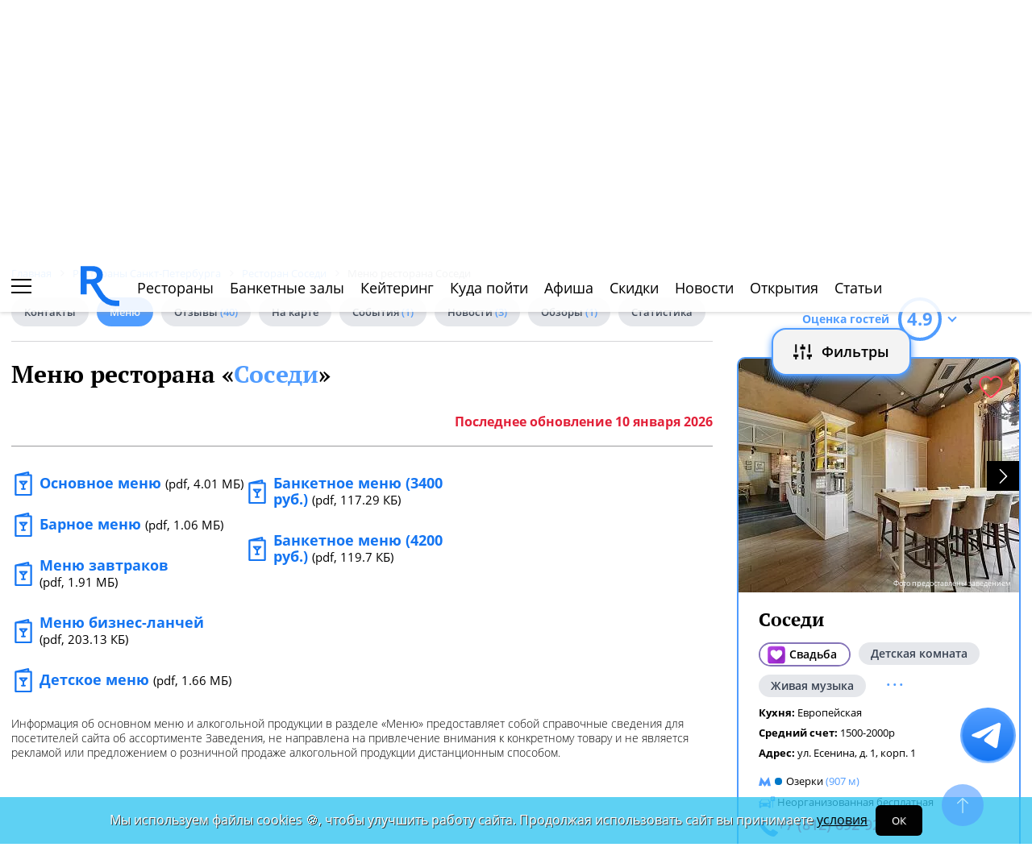

--- FILE ---
content_type: text/css
request_url: https://spb.restoran.ru/bitrix/templates/main_2020/tpl/styles.css?1766042331227679
body_size: 35556
content:
/*! normalize.css v8.0.1 | MIT License | github.com/necolas/normalize.css */@import"https://fonts.googleapis.com/css2?family=Noto+Color+Emoji&display=swap";html{line-height:1.15;-webkit-text-size-adjust:100%}body{margin:0}main{display:block}h1{font-size:2em;margin:.67em 0}hr{box-sizing:content-box;height:0;overflow:visible}pre{font-family:monospace,monospace;font-size:1em}a{background-color:rgba(0,0,0,0)}abbr[title]{border-bottom:none;text-decoration:underline;text-decoration:underline dotted}b,strong{font-weight:bolder}code,kbd,samp{font-family:monospace,monospace;font-size:1em}small{font-size:80%}sub,sup{font-size:75%;line-height:0;position:relative;vertical-align:baseline}sub{bottom:-0.25em}sup{top:-0.5em}img{border-style:none}button,input,optgroup,select,textarea{font-family:inherit;font-size:100%;line-height:1.15;margin:0}button,input{overflow:visible}button,select{text-transform:none}button,[type=button],[type=reset],[type=submit]{-webkit-appearance:button}button::-moz-focus-inner,[type=button]::-moz-focus-inner,[type=reset]::-moz-focus-inner,[type=submit]::-moz-focus-inner{border-style:none;padding:0}button:-moz-focusring,[type=button]:-moz-focusring,[type=reset]:-moz-focusring,[type=submit]:-moz-focusring{outline:1px dotted ButtonText}fieldset{padding:.35em .75em .625em}legend{box-sizing:border-box;color:inherit;display:table;max-width:100%;padding:0;white-space:normal}progress{vertical-align:baseline}textarea{overflow:auto}[type=checkbox],[type=radio]{box-sizing:border-box;padding:0}[type=number]::-webkit-inner-spin-button,[type=number]::-webkit-outer-spin-button{height:auto}[type=search]{-webkit-appearance:textfield;outline-offset:-2px}[type=search]::-webkit-search-decoration{-webkit-appearance:none}::-webkit-file-upload-button{-webkit-appearance:button;font:inherit}details{display:block}summary{display:list-item}template{display:none}[hidden]{display:none}@font-face{font-family:"Open Sans";font-display:swap;src:url("fonts/Open-Sans/OpenSans-Light.woff2") format("woff2"),url("fonts/Open-Sans/OpenSans-Light.woff") format("woff"),url("fonts/Open-Sans/OpenSans-Light.ttf") format("truetype");font-weight:300;font-style:normal}@font-face{font-family:"Open Sans";font-display:swap;src:url("fonts/Open-Sans/OpenSans-Regular.woff2") format("woff2"),url("fonts/Open-Sans/OpenSans-Regular.woff") format("woff"),url("fonts/Open-Sans/OpenSans-Regular.ttf") format("truetype");font-weight:normal;font-style:normal}@font-face{font-family:"Open Sans";font-display:swap;src:url("fonts/Open-Sans/OpenSans-Italic.woff2") format("woff2"),url("fonts/Open-Sans/OpenSans-Italic.woff") format("woff"),url("fonts/Open-Sans/OpenSans-Italic.ttf") format("truetype");font-weight:normal;font-style:italic}@font-face{font-family:"Open Sans";font-display:swap;src:url("fonts/Open-Sans/OpenSans-SemiBold.woff2") format("woff2"),url("fonts/Open-Sans/OpenSans-SemiBold.woff") format("woff"),url("fonts/Open-Sans/OpenSans-SemiBold.ttf") format("truetype");font-weight:600;font-style:normal}@font-face{font-family:"Open Sans";font-display:swap;src:url("fonts/Open-Sans/OpenSans-Bold.woff2") format("woff2"),url("fonts/Open-Sans/OpenSans-Bold.woff") format("woff"),url("fonts/Open-Sans/OpenSans-Bold.ttf") format("truetype");font-weight:bold;font-style:normal}@font-face{font-family:"Open Sans";font-display:swap;src:url("fonts/Open-Sans/OpenSans-BoldItalic.woff2") format("woff2"),url("fonts/Open-Sans/OpenSans-BoldItalic.woff") format("woff"),url("fonts/Open-Sans/OpenSans-BoldItalic.ttf") format("truetype");font-weight:bold;font-style:italic}@font-face{font-family:"PT Serif";font-display:swap;src:url("fonts/PT-Serif/PTSerif-Regular.woff2") format("woff2"),url("fonts/PT-Serif/PTSerif-Regular.woff") format("woff"),url("fonts/PT-Serif/PTSerif-Regular.ttf") format("truetype");font-weight:normal;font-style:normal}@font-face{font-family:"PT Serif";font-display:swap;src:url("fonts/PT-Serif/PTSerif-Bold.woff2") format("woff2"),url("fonts/PT-Serif/PTSerif-Bold.woff") format("woff"),url("fonts/PT-Serif/PTSerif-Bold.ttf") format("truetype");font-weight:bold;font-style:normal}@font-face{font-family:"icomoon-2020";src:url("fonts/icomoon-2020/fonts/icomoon.eot?kab559");src:url("fonts/icomoon-2020/fonts/icomoon.eot?kab559#iefix") format("embedded-opentype"),url("fonts/icomoon-2020/fonts/icomoon.ttf?kab559") format("truetype"),url("fonts/icomoon-2020/fonts/icomoon.woff?kab559") format("woff"),url("fonts/icomoon-2020/fonts/icomoon.svg?kab559#icomoon") format("svg");font-weight:normal;font-style:normal;font-display:block}.left-menu-wrap .book-trigger-wrap .banket-btn:active,.left-menu-wrap .book-trigger-wrap .order-btn:active,.comment-form-wrap input[type=submit]:active,.review-form-wrap [type=submit]:active,.booking-modal [type=submit]:active,.booking-form-wrap .banket-btn:active,.booking-form-wrap [type=submit]:active,.detail-block .afisha-wrap .item .detail-link:active,.detail-block .more-link-wrap a:active,.feedback-trigger-btn:active,.link-btn:active{-webkit-box-shadow:inset 0 3px 5px rgba(0,0,0,.125);box-shadow:inset 0 3px 5px rgba(0,0,0,.125)}[class^=icon-]:before,[class*=" icon-"]:before{font-family:"icomoon-2020";font-style:normal;font-weight:normal;font-variant:normal;text-transform:none;-webkit-font-smoothing:antialiased;-moz-osx-font-smoothing:grayscale}.icon-facebook2:before{content:""}.icon-twitter:before{content:""}.icon-vk1:before{content:""}.icon-star-empty:before{content:""}.icon-star2:before{content:""}.icon-star:before{content:""}.icon-cycle:before{content:""}.icon-arrow-left:before{content:""}.icon-arrow-down:before{content:""}.icon-arrow-up:before{content:""}.icon-arrow-right:before{content:""}.icon-arrow-left2:before{content:""}.icon-arrow-down2:before{content:""}.icon-arrow-up2:before{content:""}.icon-arrow-right2:before{content:""}.icon-times:before{content:""}.icon-delete:before{content:""}.icon-delete-outline:before{content:""}.icon-times-outline:before{content:""}.icon-pencil:before{content:""}.icon-phone1:before{content:""}.icon-location:before{content:""}.icon-location2:before{content:""}.icon-compass:before{content:""}.icon-map:before{content:""}.icon-map2:before{content:""}.icon-spinner:before{content:""}.icon-spinner2:before{content:""}.icon-lifebuoy:before{content:""}.icon-clock:before{content:""}.icon-calendar:before{content:""}.icon-warning:before{content:""}.icon-fiter-trigger:before{content:"";color:#509cff}.icon-phone:before{content:""}.icon-facebook:before{content:""}.icon-facebook-f:before{content:""}.icon-instagram:before{content:""}.icon-vk:before{content:""}.link-btn{display:inline-block;padding:13px 18px;border:2px solid #509cff;background:rgba(80,157,255,.0901960784);text-transform:uppercase;font-size:13px;font-weight:bold;color:#000;cursor:pointer;line-height:1.4;text-align:center;-webkit-transition:all .5s;-moz-transition:all .5s;-ms-transition:all .5s;-o-transition:all .5s;transition:all .5s}.link-btn:hover{border-color:#1475f2}.link-btn.full-btn{color:#fff;background:#509cff}.link-btn.full-btn:hover{background-color:#1475f2}.link-btn.-arrow-link{padding-right:50px;position:relative;background:url(/bitrix/templates/main_2020/tpl/img/arrow-right-more--corn-2.svg) right 15px center no-repeat;background-size:26px;padding-left:25px;-webkit-transition:all .5s;-moz-transition:all .5s;-ms-transition:all .5s;-o-transition:all .5s;transition:all .5s}.link-btn.-arrow-link:hover{background-position:right 5px center;border-color:#ff435a}.display-flex{display:flex}.flex-block{display:flex;align-items:center;justify-content:space-between}.align-center{text-align:center}.float-right{float:right}.color-blue{color:#509cff}.color-red{color:#ff435a}@keyframes anim-rotate{0%{transform:rotate(0)}100%{transform:rotate(360deg)}}.spinner-wrap{position:relative}.spinner{font-size:30px;animation:anim-rotate 2s infinite linear;color:#20c3f2;position:absolute;top:12px;z-index:1;left:50%;margin-left:-15px;display:none}.spinner.active{display:block}#overflow{position:fixed;top:0;left:0;bottom:0;z-index:2;background:#000;opacity:.45;display:none;width:100%}#system_loading{position:fixed;display:none;right:10px;top:10px;z-index:99999;background:#0d0d0d;border:1px solid #333;-webkit-border-radius:10px;-moz-border-radius:10px;border-radius:10px;opacity:.8;padding:10px;line-height:32px;font-size:18px;color:#fff;text-indent:15px}.to-top-btn-bg{display:none;width:52px;height:52px;border-radius:30px;background:#509cff url("/bitrix/templates/main_2014/img/to-top-btn-bg.png") center center no-repeat;position:fixed;right:50%;bottom:3%;margin-right:-720px;cursor:pointer;z-index:100;opacity:.6}.to-top-btn-bg:hover{opacity:1}.to-mobile-trigger{position:fixed;right:30px;bottom:110px;background:rgba(49,197,240,.5411764706) url(img/mobile-phone.svg) no-repeat right center;padding-right:40px;color:#000;background-size:36px;height:40px;display:flex;align-items:center;font-weight:600;padding-left:5px;font-size:18px;z-index:1}.line-color{width:7px;height:7px;-webkit-border-radius:11px;-moz-border-radius:11px;border-radius:11px;display:inline-block;margin-right:5px}.line-color.section-44171{background-color:red}.line-color.section-44172{background-color:#0a6f20}.line-color.section-44173{background-color:#072889}.line-color.section-44174{background-color:#069cd3}.line-color.section-44175{background-color:#7f0000}.line-color.section-44176{background-color:#ff7f00}.line-color.section-44177{background-color:#92007b}.line-color.section-44178{background-color:#ffdd03}.line-color.section-44179{background-color:#a2a5b4}.line-color.section-44180{background-color:#8cce3a}.line-color.section-44181{background-color:#29b1a6}.line-color.section-44182{background-color:#b2dae7}.line-color.section-44183{background-color:#000}.line-color.section-344043{background-color:#d5073b}.line-color.section-344045{background-color:#be2c2b}.line-color.section-352315{background-color:#ffd602}.line-color.section-352318{background-color:#82c0bf}.line-color.section-44184{background-color:#d5073b}.line-color.section-44185{background-color:#0078c9}.line-color.section-44186{background-color:#009a48}.line-color.section-44187{background-color:#ea7124}.line-color.section-44188{background-color:#702685}.line-color.green{background-color:#46af5c}.tag-line.-round-corn-links div.has-link a{padding:5px 15px}.tag-line.-round-corn-links div.has-link.has-spec-icon a{background-position:7px 2px !important;border-radius:15px;background-size:31px}.tag-line.-round-corn-links div.color_breakfast.has-spec-icon a{background-position:2px 0 !important;background-size:34px}.tag-line.-round-corn-links div.color_birthday.has-spec-icon a{background-size:27px;background-position:9px 2px !important}.tag-line.-round-corn-links div.color_8marta.has-spec-icon a{background-position:8px 1px !important;background-size:27px}.tag-line.-round-corn-links div.color_february23.has-spec-icon a{background-size:26px;background-position:9px 1px !important}.tag-line div.has-link{border:2px solid #509cff}.tag-line div.has-link a,.tag-line div.has-link>div{display:block;padding:8px 12px;color:#000;font-weight:600;margin-bottom:0}.tag-line div.has-link>[onclick]{cursor:pointer}.tag-line div.has-link.has-spec-icon a,.tag-line div.has-link.has-spec-icon>div{background-repeat:no-repeat !important;padding-left:36px;background-position:5px 2px !important;background:#fff;border-radius:4px;background-size:33px}.tag-line div.has-link.has-spec-icon.color_new_year_night a,.tag-line div.has-link.has-spec-icon.color_new_year_night>div{background-position:5px 0 !important}.tag-line div.has-link.has-spec-icon.color_new-year-delivery a,.tag-line div.has-link.has-spec-icon.color_new-year-delivery>div{background-size:32px;background-position:4px 0px !important}.tag-line div.color_new-year-all{border-color:#a61b3a}.tag-line div.color_red_coral{border-color:#ff435a}.tag-line div.color_brunch{border-color:#f83785}.tag-line div.color_post{border-color:#7fd253}.tag-line div.color_wedding{border-color:#8574b8}.tag-line div.color_valentine{border-color:#e42173}.tag-line div.color_february,.tag-line div.color_february23{border-color:#48581e}.tag-line div.color_february.has-spec-icon a,.tag-line div.color_february.has-spec-icon>div,.tag-line div.color_february23.has-spec-icon a,.tag-line div.color_february23.has-spec-icon>div{background-position:4px 0px !important;background-size:29px}.tag-line div.color_euro-{border-color:#0099ab}.tag-line div.color_euro-.has-spec-icon a,.tag-line div.color_euro-.has-spec-icon>div{background-position:0px -3px !important;background-size:44px;padding-left:42px}.tag-line div.color_breakfast{border-color:#d7d702}.tag-line div.color_breakfast.has-spec-icon a,.tag-line div.color_breakfast.has-spec-icon>div{background-position:-1px 0px !important;background-size:38px}.tag-line div.color_maslenitsa{border-color:#fba11c}.tag-line div.color_maslenitsa.has-spec-icon a,.tag-line div.color_maslenitsa.has-spec-icon>div{background-size:25px}.tag-line div.color_business-lunch{border-color:#2694cc}.tag-line div.color_business-lunch.has-spec-icon a,.tag-line div.color_business-lunch.has-spec-icon>div{background-position:2px 1px !important}.tag-line div.color_marta{border-color:#09dac7}.tag-line div.color_marta.has-spec-icon a,.tag-line div.color_marta.has-spec-icon>div{background-position:5px 1px !important;background-size:30px}.tag-line div.color_easter{border-color:#15d2f1}.tag-line div.color_easter.has-spec-icon a,.tag-line div.color_easter.has-spec-icon>div{background-position:5px 1px !important;background-size:30px}.tag-line div.color_8marta{border-color:#09dac7}.tag-line div.color_8marta.has-spec-icon a,.tag-line div.color_8marta.has-spec-icon>div{background-position:5px 1px !important;background-size:30px}.tag-line div.color_birthday{border-color:#ed9ea0}.tag-line div.color_birthday.has-spec-icon a,.tag-line div.color_birthday.has-spec-icon>div{padding-left:42px;background-size:31px;background-position:5px 1px !important}.tag-line div.color_graduation{border-color:#f4ac2d}.tag-line div.color_delivery{border-color:#fd631d}.tag-line div.color_takeaway-food{border-color:#d59220}.tag-line div.color_letnie_verandy,.tag-line div.color_letnie{border-color:#4dc128}.tag-line div.color_new_year_night{border-color:#e32c22}.tag-line div.color_new_year_corp{border-color:#2b4fda}.tag-line div.color_new{border-color:#2950db}.tag-line div.color_new-year-delivery{border-color:#5db33a}.tag-line div.discount-icon{border-color:#f53127}.tag-line div.-rest-group{border-color:#ff435a}.tag-line div.color_christmas{border-color:#971417}.tag-line div.color_christmas.has-spec-icon a,.tag-line div.color_christmas.has-spec-icon>div{background-size:25px}.active-btn:active{-webkit-box-shadow:inset 0 3px 5px rgba(0,0,0,.125);box-shadow:inset 0 3px 5px rgba(0,0,0,.125)}.feedback-trigger-btn{color:#fff;text-transform:uppercase;font-size:13px;background:#509cff url(img/write-review-white.svg) left 15px center no-repeat;background-size:20px;border-radius:25px;padding:15px 20px;padding-left:40px;font-weight:bold;cursor:pointer;-webkit-transition:all .5s;-moz-transition:all .5s;-ms-transition:all .5s;-o-transition:all .5s;transition:all .5s}.feedback-trigger-btn:hover{background-color:#1475f2}.close-modal{background:url(img/close-modal.svg) no-repeat;width:20px;height:20px;cursor:pointer;position:absolute;top:20px;right:20px;z-index:10;outline:none;border:0}.form-control{border:1px solid #d1d6d9;outline:none;padding:15px 14px;box-sizing:border-box;line-height:14px;-webkit-border-radius:0;-moz-border-radius:0;border-radius:0;-webkit-box-shadow:none;-moz-box-shadow:none;box-shadow:none;-webkit-appearance:none}.form-control:focus{border:1px solid #000}.form-control::placeholder{color:#666;font-size:13px}.form-control.input-error{border:1px solid red}.slick-list{overflow:hidden;height:100%}.slick-list:after{clear:both;content:"";display:block}.preview_footer_text{margin:20px 0;line-height:22px;line-height:30px}.clearfix{clear:both}.fancybox-navigation .fancybox-button--arrow_left[disabled],.fancybox-navigation .fancybox-button--arrow_right[disabled]{display:none}.hidden{display:none}.mobile-hidden{display:none}.fade{transition:opacity .15s linear}@media(prefers-reduced-motion: reduce){.fade{transition:none}}.fade:not(.show){opacity:0}.collapse:not(.show){display:none}.collapsing{position:relative;height:0;overflow:hidden;transition:height .35s ease}@media(prefers-reduced-motion: reduce){.collapsing{transition:none}}.tooltip{position:absolute;z-index:1070;display:block;margin:0;font-family:-apple-system,BlinkMacSystemFont,"Segoe UI",Roboto,"Helvetica Neue",Arial,"Noto Sans",sans-serif,"Apple Color Emoji","Segoe UI Emoji","Segoe UI Symbol","Noto Color Emoji";font-style:normal;font-weight:400;line-height:1.5;text-align:left;text-align:start;text-decoration:none;text-shadow:none;text-transform:none;letter-spacing:normal;word-break:normal;word-spacing:normal;white-space:normal;line-break:auto;font-size:0.875rem;word-wrap:break-word;opacity:0}.tooltip.show{opacity:.9}.tooltip .arrow{position:absolute;display:block;width:.8rem;height:.4rem}.tooltip .arrow::before{position:absolute;content:"";border-color:rgba(0,0,0,0);border-style:solid}.bs-tooltip-top,.bs-tooltip-auto[x-placement^=top]{padding:.4rem 0}.bs-tooltip-top .arrow,.bs-tooltip-auto[x-placement^=top] .arrow{bottom:0}.bs-tooltip-top .arrow::before,.bs-tooltip-auto[x-placement^=top] .arrow::before{top:0;border-width:.4rem .4rem 0;border-top-color:#000}.bs-tooltip-right,.bs-tooltip-auto[x-placement^=right]{padding:0 .4rem}.bs-tooltip-right .arrow,.bs-tooltip-auto[x-placement^=right] .arrow{left:0;width:.4rem;height:.8rem}.bs-tooltip-right .arrow::before,.bs-tooltip-auto[x-placement^=right] .arrow::before{right:0;border-width:.4rem .4rem .4rem 0;border-right-color:#000}.bs-tooltip-bottom,.bs-tooltip-auto[x-placement^=bottom]{padding:.4rem 0}.bs-tooltip-bottom .arrow,.bs-tooltip-auto[x-placement^=bottom] .arrow{top:0}.bs-tooltip-bottom .arrow::before,.bs-tooltip-auto[x-placement^=bottom] .arrow::before{bottom:0;border-width:0 .4rem .4rem;border-bottom-color:#000}.bs-tooltip-left,.bs-tooltip-auto[x-placement^=left]{padding:0 .4rem}.bs-tooltip-left .arrow,.bs-tooltip-auto[x-placement^=left] .arrow{right:0;width:.4rem;height:.8rem}.bs-tooltip-left .arrow::before,.bs-tooltip-auto[x-placement^=left] .arrow::before{left:0;border-width:.4rem 0 .4rem .4rem;border-left-color:#000}.tooltip-inner{max-width:200px;padding:.25rem .5rem;color:#fff;text-align:center;background-color:#000;border-radius:.25rem}.modal-open{overflow:hidden}.modal-open .modal{overflow-x:hidden;overflow-y:auto}.modal{position:fixed;top:0;left:0;z-index:1050;display:none;width:100%;height:100%;overflow:hidden;outline:0}.modal-dialog{position:relative;width:auto;margin:.5rem;pointer-events:none}.modal.fade .modal-dialog{transition:transform .3s ease-out;transform:translate(0, -50px)}@media(prefers-reduced-motion: reduce){.modal.fade .modal-dialog{transition:none}}.modal.show .modal-dialog{transform:none}.modal.modal-static .modal-dialog{transform:scale(1.02)}.modal-dialog-scrollable{display:flex;max-height:calc(100% - 1rem)}.modal-dialog-scrollable .modal-content{max-height:calc(100vh - 1rem);overflow:hidden}.modal-dialog-scrollable .modal-header,.modal-dialog-scrollable .modal-footer{flex-shrink:0}.modal-dialog-scrollable .modal-body{overflow-y:auto}.modal-dialog-centered{display:flex;align-items:center;min-height:calc(100% - 1rem)}.modal-dialog-centered::before{display:block;height:calc(100vh - 1rem);content:""}.modal-dialog-centered.modal-dialog-scrollable{flex-direction:column;justify-content:center;height:100%}.modal-dialog-centered.modal-dialog-scrollable .modal-content{max-height:none}.modal-dialog-centered.modal-dialog-scrollable::before{content:none}.modal-content{position:relative;display:flex;flex-direction:column;width:100%;pointer-events:auto;background-color:#fff;background-clip:padding-box;border:1px solid rgba(0,0,0,.2);border-radius:.3rem;outline:0}.modal-backdrop{position:fixed;top:0;left:0;z-index:1040;width:100vw;height:100vh;background-color:#000}.modal-backdrop.fade{opacity:0}.modal-backdrop.show{opacity:.5}.modal-header{display:flex;align-items:flex-start;justify-content:space-between;padding:1rem 1rem;border-bottom:1px solid #dee2e6;border-top-left-radius:calc(0.3rem - 1px);border-top-right-radius:calc(0.3rem - 1px)}.modal-header .close{padding:1rem 1rem;margin:-1rem -1rem -1rem auto}.modal-title{margin-bottom:0;line-height:1.5}.modal-body{position:relative;flex:1 1 auto;padding:1rem}.modal-footer{display:flex;flex-wrap:wrap;align-items:center;justify-content:flex-end;padding:.75rem;border-top:1px solid #dee2e6;border-bottom-right-radius:calc(0.3rem - 1px);border-bottom-left-radius:calc(0.3rem - 1px)}.modal-footer>*{margin:.25rem}.modal-scrollbar-measure{position:absolute;top:-9999px;width:50px;height:50px;overflow:scroll}@media(min-width: 576px){.modal-dialog{max-width:500px;margin:1.75rem auto}.modal-dialog-scrollable{max-height:calc(100% - 3.5rem)}.modal-dialog-scrollable .modal-content{max-height:calc(100vh - 3.5rem)}.modal-dialog-centered{min-height:calc(100% - 3.5rem)}.modal-dialog-centered::before{height:calc(100vh - 3.5rem)}.modal-sm{max-width:300px}}@media(min-width: 992px){.modal-lg,.modal-xl{max-width:800px}}@media(min-width: 1200px){.modal-xl{max-width:1140px}}.tab-content>.tab-pane{display:none}.tab-content>.active{display:block}.tooltip{font-size:13px}.dropdown.open .dropdown-menu,.dropdown.show .dropdown-menu,.dropdown.active .dropdown-menu{display:block !important;z-index:2}.dropdown-menu{display:none;background:#fff}.dropdown-menu.show{display:block}.dropdown-menu.active{display:block}.dropdown-menu a{color:#000;text-decoration:underline;display:block;padding:20px}.dropdown-menu>li>a:hover,.dropdown-menu>li>a:focus{text-decoration:none;background-color:#f5f5f5}.datepickers-container .datepicker{font-size:16px}.datepicker{z-index:10000}html{height:100%}body{height:100%;color:#000;font-family:"Open Sans",sans-serif;font-size:16px;font-weight:400;line-height:1.2}body a{text-decoration:none;color:#509cff}.site-wrapper{max-width:1252px;min-width:970px;margin:0 auto}.site-wrapper.special-page{max-width:100%}.site-wrapper.special-page .header-grid,.site-wrapper.special-page .center-grid,.site-wrapper.special-page .site-main{max-width:1252px;margin:0 auto}.site-wrapper.special-page.active-fly-top-menu{padding-top:138px}.site-wrapper.map-page{max-width:100%}.site-wrapper.map-page .header-grid,.site-wrapper.map-page .center-grid{max-width:1252px;margin:0 auto}.site-wrapper.active-fly-top-menu{padding-top:150px}.site-wrapper.active-fly-top-menu.-no-fly-action{padding-top:0}.site-wrapper ul{list-style:none;padding:0;margin:0}.left-right-flex-wrap{display:flex;justify-content:center}.left-side{max-width:900px;width:100%;padding-right:30px;-webkit-box-sizing:border-box;-moz-box-sizing:border-box;box-sizing:border-box}.right-side{min-width:240px;max-width:352px}@media(max-width: 768px){.right-side{max-width:100%}}.right-side.-fixed-min-width{min-width:350px}@media(max-width: 1250px){.right-side.-fixed-min-width{min-width:280px}}.sticky-wrap{position:-webkit-sticky;position:sticky;top:20px;align-self:flex-start;overflow:hidden}.sticky-wrap.fixed-bottom{top:auto;bottom:20px;align-self:flex-end}.sticky-wrap.-no-overflow{overflow:unset}.black-theme .img_b_r .banner-ur-data{background:none}.img_b_r{position:relative}.img_b_r.-has-ur-data{padding:3px;padding-top:22px;border:1px solid silver;margin-top:1px}.img_b_r .banner-ur-data{position:absolute;background:#fff;top:0;left:0;padding:5px;font-size:10px}.img_b_r img{display:block;max-width:100%}.site-header{padding:20px 0;height:114px;box-sizing:border-box;display:flex;align-items:center;border-bottom:1px solid #f2f3f7;justify-content:space-between}.site-header>div{flex:1}.site-header>div:first-child{display:flex;align-items:center}.site-header>div:nth-child(2){flex:.5}.site-header>div:last-child{display:flex;align-items:center;justify-content:flex-end}.site-header .left-menu-trigger{width:25px;height:18px;position:relative;cursor:pointer;display:block;float:left;margin-right:25px}.site-header .left-menu-trigger.active-fly{position:fixed;top:19px;z-index:5;margin-left:-50px}@media(max-width: 1400px){.site-header .left-menu-trigger.active-fly{margin-left:0}}.site-header .left-menu-trigger span{display:block;width:100%;background-color:#000;height:2px;margin-bottom:6px;-webkit-transition:opacity .3s,background-color .3s,-webkit-transform .3s,transform .3s;transition:opacity .3s,background-color .3s,-webkit-transform .3s,transform .3s}.site-header .left-menu-trigger span:last-child{margin-bottom:0}.site-header .change-city-trigger-wrap{float:left;margin-right:30px;position:relative}.site-header .change-city-trigger-wrap .dropdown-toggle{font-weight:700;text-transform:uppercase;font-size:14px;cursor:pointer;padding-right:15px;position:relative}.site-header .change-city-trigger-wrap .dropdown-toggle:after{content:"";width:8px;height:4px;position:absolute;right:0;top:6px;background:url("img/arrow.svg")}.site-header .change-city-trigger-wrap .dropdown-menu{position:absolute;border:1px solid;top:30px;min-width:150px;margin-left:-10px;text-align:center;z-index:3}.site-header .top-booking-phone-wrap{float:left}.site-header .top-booking-phone-wrap .phone-link{color:#000;font-size:22px;padding-left:20px;background:url("img/phone.svg") left center no-repeat;margin-bottom:5px;display:block;font-weight:600;-webkit-background-size:20px;background-size:20px}.site-header .top-booking-phone-wrap .mail-link{color:#000;font-size:16px;padding-left:29px;background:url("img/mail--red.svg") left center no-repeat;margin-bottom:5px;display:block;font-weight:600;-webkit-background-size:25px;background-size:25px}.site-header .top-booking-phone-wrap>span{font-size:14px;color:#858d94}.site-header .top-booking-phone-wrap .booking-link{font-size:14px;display:block;padding-left:29px}.site-header .top-booking-phone-wrap .booking-link:hover{color:#000}.site-header .top-booking-phone-wrap .booking-link.-has-whats-app-btn{display:flex;align-items:center;padding-left:0}.site-header .top-booking-phone-wrap .booking-link span{border-bottom:1px dashed}.site-header .top-booking-phone-wrap .booking-link span:last-child{color:#ff435a;border:0}.site-header .top-booking-phone-wrap .booking-link span a{color:#ff435a}.site-header .logo-wrap{background:url(img/logo-open-style--corn.svg?3600000) center center no-repeat;height:72px}.site-header .logo-wrap.-no-bg{background:none}.site-header .logo-wrap.-no-bg a{font-size:38px;color:#000;font-weight:600;line-height:55px}.site-header .logo-wrap.-no-bg a span{color:#509cff}.site-header .logo-wrap a{display:block;height:100%}.site-header .auth-trigger-wrap{font-size:14px}.site-header .auth-trigger-wrap span{display:inline-block;float:left;margin-right:5px}.site-header .auth-trigger-wrap a,.site-header .auth-trigger-wrap .link{border-bottom:2px dotted;display:inline-block;float:left;margin-right:5px;color:#1475f2;cursor:pointer}.site-header .auth-trigger-wrap a:hover,.site-header .auth-trigger-wrap .link:hover{color:#000}.site-header .auth-trigger-wrap a:last-child,.site-header .auth-trigger-wrap .link:last-child{margin-right:0}.site-header .header-auth{display:flex;align-items:center}.site-header .header-auth .avatar{margin-right:10px}.site-header .header-auth .dropdown-toggle{padding-right:14px;cursor:pointer;color:#000}.site-header .header-auth .dropdown-toggle:after{content:"";width:8px;height:4px;position:absolute;right:0;top:8px;background:url(img/arrow.svg)}.site-header .header-auth .dropdown{position:relative}.site-header .header-auth .dropdown-menu{position:absolute;border:1px solid;top:30px;min-width:150px;margin-left:-10px;text-align:center;z-index:3}.site-header .header-auth .dropdown-menu a{padding:10px;cursor:pointer}.site-header .social-lang-wrap{display:flex;align-items:center}.site-header .lang-link-wrap{font-size:14px;padding:0 13px;border-right:2px solid #f2f3f7;border-left:2px solid #f2f3f7;margin-left:28px;color:#858d94}.site-header .social-lang-wrap{display:flex;align-items:center;justify-content:center}.site-header .social-lang-wrap .lang-link-wrap{margin-left:13px}.site-header .price-link{margin-left:15px;color:#ff435a;padding-bottom:1px;border-bottom:1px solid}.site-header .top-social-wrap{margin-left:20px}.site-header .top-social-wrap a{float:left;margin-right:15px;-webkit-border-radius:24px;-moz-border-radius:24px;border-radius:24px;width:34px;height:34px;background:#1475f2;color:#fff;align-items:center;display:flex;justify-content:center;font-size:19px}.site-header .top-social-wrap a.zen-link{background:none}.site-header .top-social-wrap a.tg-link{background:#1475f2 url(img/telegram-icon.svg) center center no-repeat;background-size:40px}.site-header .top-social-wrap a:last-child{margin-right:0}@-webkit-keyframes menuScrollShow{0%{-webkit-transform:translateY(-100%);transform:translateY(-100%)}100%{-webkit-transform:translateY(0px);transform:translateY(0px)}}@keyframes menuScrollShow{0%{-webkit-transform:translateY(-100%);transform:translateY(-100%)}100%{-webkit-transform:translateY(0px);transform:translateY(0px)}}.active-fly-top-menu .main-top-menu{min-height:0}.main-top-menu{min-height:72px}.top-menu{height:72px}.top-menu.-lite-style>ul>li a{font-family:"Open Sans",sans-serif;font-size:20px}.top-menu.active-fly{position:fixed;background:rgba(255,255,255,.9019607843);width:100%;max-width:100%;top:0;left:0;height:60px;z-index:4;-webkit-box-shadow:0 1px 5px rgba(153,153,153,.4588235294);-moz-box-shadow:0 1px 5px rgba(153,153,153,.4588235294);box-shadow:0 1px 5px rgba(153,153,153,.4588235294);-webkit-animation:menuScrollShow .3s;animation:menuScrollShow .3s}.top-menu.active-fly.-lite-style>ul>li{margin-right:20px}@media(max-width: 1100px){.top-menu.active-fly.-lite-style>ul>li{margin-right:10px}}.top-menu.active-fly.-lite-style>ul>li a{font-size:18px}@media(max-width: 1100px){.top-menu.active-fly.-lite-style>ul>li a{font-size:15px}}.top-menu.active-fly:hover+.filter-wrap{z-index:3}.top-menu.active-fly .fly-logo{display:block}.top-menu.active-fly .fly-logo:hover{-webkit-transition:all 1.5s;-moz-transition:all 1.5s;-ms-transition:all 1.5s;-o-transition:all 1.5s;transition:all 1.5s;-webkit-transform:rotate(360deg);-moz-transform:rotate(360deg);-ms-transform:rotate(360deg);-o-transform:rotate(360deg);transform:rotate(360deg)}.top-menu.active-fly>ul{justify-content:flex-start;max-width:1250px;margin:auto}@media(max-width: 1400px){.top-menu.active-fly>ul{padding-left:100px}}@media(max-width: 1100px){.top-menu.active-fly>ul{padding-left:70px}}.top-menu.active-fly>ul>li{margin-right:40px}@media(max-width: 1100px){.top-menu.active-fly>ul>li{margin-right:24px}}.top-menu.active-fly>ul>li:last-child{margin-right:0}.top-menu.active-fly>ul>li a,.top-menu.active-fly>ul>li .link-style{font-size:19px}@media(max-width: 1024px){.top-menu.active-fly>ul>li a,.top-menu.active-fly>ul>li .link-style{font-size:16px}}.top-menu.active-fly>ul>li.fly-logo{margin-right:20px}.top-menu.-vkusno>ul>li a{font-size:20px}.top-menu>ul{display:flex;align-items:center;justify-content:space-between;height:100%}.top-menu>ul>li{position:relative;padding:20px 0}.top-menu>ul>li:hover .dropdown-menu{display:block;z-index:3}.top-menu>ul>li:hover:not(.dropdown) a{color:#509cff}.top-menu>ul>li a,.top-menu>ul>li .link-style{font-size:22px;color:#000;font-family:"PT Serif",serif}.top-menu>ul>li:nth-child(3) .dropdown-menu{margin-left:-50px}.top-menu>ul>li:nth-child(4) .dropdown-menu{margin-left:-70px}.top-menu>ul>li:nth-child(5) .dropdown-menu{margin-left:-70px}.top-menu>ul>li:nth-child(6) .dropdown-menu:before{margin-left:-70px}.top-menu>ul>li:nth-child(7) .dropdown-menu{left:-160px}.top-menu>ul>li:last-child .dropdown-menu{right:0}.top-menu>ul>li:last-child .dropdown-menu:before{left:80%}.top-menu>ul>li .dropdown-menu{box-shadow:0 0 5px rgba(56,74,79,.25);box-sizing:border-box;position:absolute;padding:10px;margin-top:20px;min-width:250px;text-align:center}.top-menu>ul>li .dropdown-menu:before{content:"▾";text-shadow:0px 1px 1px #bfbfbf;color:#fff;position:absolute;width:24px;height:18px;top:4px;left:50%;margin-left:-12px;-webkit-transform:rotate(-180deg);-moz-transform:rotate(-180deg);-o-transform:rotate(-180deg);transform:rotate(-180deg);font-size:38px}.top-menu>ul>li .dropdown-menu li a{text-decoration:none;font-size:18px;font-family:"Open Sans",sans-serif;padding:10px 20px}.top-menu>ul>li .dropdown-menu li a:hover{background:#f2f3f7}.top-menu .fly-logo{display:none;margin-right:20px}.top-menu.active-fly .menu-favorite-link.active{display:flex;background:url(/bitrix/templates/mobile_2019/tpl/img/favorite-icon--red-2.svg) left center no-repeat;background-size:28px}.top-menu.active-fly .view-counter.active{display:flex;background:url(/bitrix/templates/main_2020/tpl/img/watch-eye--red.svg) left center no-repeat;background-size:32px}.top-menu .menu-favorite-link{display:none;font-size:15px;color:#000;font-weight:bold;padding:5px 0;line-height:36px;cursor:pointer;margin-left:5px;height:28px;width:30px;-webkit-box-sizing:border-box;-moz-box-sizing:border-box;box-sizing:border-box;position:absolute;top:17px;right:50%;margin-right:-525px;padding-left:35px;align-items:center;padding-right:20px}@media(max-width: 1250px){.top-menu .menu-favorite-link{right:0;margin-right:80px}}.top-menu .view-counter{display:none;font-size:15px;position:absolute;top:17px;right:50%;margin-right:-610px;height:30px;width:30px;line-height:30px;cursor:pointer;padding-left:40px;align-items:center;font-weight:bold}@media(max-width: 1250px){.top-menu .view-counter{right:0;margin-right:0}}.special_links{display:flex;justify-content:space-between;padding-top:10px}.special_links.-emoji-style:not(.-macos) .link span{font-family:"Noto Color Emoji",sans-serif;font-weight:400;font-style:normal;font-size:28px;left:10px;top:3px}.special_links.-emoji-style .link{-webkit-box-sizing:content-box;-moz-box-sizing:content-box;box-sizing:content-box;padding:5px 15px;border-radius:30px;background:#509cff;font-size:13px;max-width:90px;min-width:55px;color:#fff;position:relative;padding-left:55px;height:33px;font-weight:600;display:inline-flex;align-items:center;border:1px solid rgba(142,140,140,.3490196078);-webkit-transition:all .3s;-moz-transition:all .3s;-ms-transition:all .3s;-o-transition:all .3s;transition:all .3s}.special_links.-emoji-style .link.--new_year_night{background:#068e27}.special_links.-emoji-style .link.--new_year_corp{background:#2d55eb}.special_links.-emoji-style .link.--new-year-delivery{background:#1e3a8a}.special_links.-emoji-style .link.--brunch{background:#fea1de}.special_links.-emoji-style .link.--breakfast{background:#f3ad39}.special_links.-emoji-style .link.--birthday{background:#fb2c36}.special_links.-emoji-style .link.--wedding{background:#b043e0}.special_links.-emoji-style .link span{font-size:30px;position:absolute;left:15px;top:3px}.special_links.-emoji-style .link:hover{background:#000}@media(max-width: 1250px){.special_links{max-width:100%;overflow-x:auto}}.special_links.-less-five-items{max-width:750px;margin:auto}.special_links a{padding:0 15px}.special_links img{min-width:110px;height:60px}.t_b_980 img{max-width:100%;height:auto}.cookie-line{width:100%;padding:10px;background:rgba(49,197,240,.7803921569);position:fixed;z-index:2;bottom:0;color:#fff;display:flex;align-items:center;text-align:center;-webkit-box-sizing:border-box;-moz-box-sizing:border-box;box-sizing:border-box;text-shadow:1px 1px #383737}.cookie-line .center-grid{max-width:1252px;margin:0 auto}.cookie-line a{color:#000;text-decoration:underline;text-shadow:none}.cookie-line .link-btn{background:#020202;border-radius:6px;margin-left:10px;padding:10px 20px;color:#fff;border:0;font-weight:500}@-webkit-keyframes filterScrollShow{0%{-webkit-transform:translateY(-100%);transform:translateY(-100%)}100%{-webkit-transform:translateY(0);transform:translateY(0)}}@keyframes filterScrollShow{0%{-webkit-transform:translateY(-100%);transform:translateY(-100%)}100%{-webkit-transform:translateY(0);transform:translateY(0)}}.map-page .filter-wrap{padding-top:0}.filter-wrap{background:#f2f3f7;margin-bottom:23px;padding:10px 11px}.filter-wrap.active-fly{position:fixed;background:rgba(255,255,255,0.9019607843);width:100%;max-width:100%;top:60px;left:0;z-index:4;box-shadow:0 3px 5px rgba(153,153,153,0.4588235294);-moz-box-shadow:0 3px 5px rgba(153,153,153,0.4588235294);box-shadow:0 3px 5px rgba(153,153,153,0.4588235294);-webkit-animation:menuScrollShow .3s;animation:menuScrollShow .3s;-webkit-transition:top .5s;-moz-transition:top .5s;-ms-transition:top .5s;-o-transition:top .5s;transition:top .5s}.filter-wrap.active-fly.active-scroll{top:-100px;z-index:4}.filter-wrap.active-fly .search-title-form-wrap{justify-content:flex-start;max-width:1250px;margin:auto}.filter-wrap.-active-fly{position:fixed;top:0;width:100%;max-width:1252px;min-width:970px;margin:0 auto;z-index:2;box-shadow:0 2px 5px #999;box-sizing:border-box;padding-top:0;-webkit-animation:filterScrollShow .3s;animation:filterScrollShow .3s;-webkit-transform:translateY(0%);transform:translateY(0%);padding:0}.filter-wrap.-active-fly.active{padding:10px 11px;padding-top:0;padding-bottom:0}.filter-wrap.-active-fly .custom-facet-filter-wrapper{display:flex}.filter-wrap.-active-fly.-hidden-fly .custom-facet-filter-wrapper{display:none}.filter-wrap.-active-fly.-hidden-fly{-webkit-animation:none;-o-animation:none;animation:none;-webkit-transform:translateY(-100%);transform:translateY(-100%)}.filter-wrap.-active-fly.-hidden-fly .hide-fly-filter-trigger.-with-icon svg path{fill:#30c5f0}.filter-wrap.-active-fly .search-title-form-wrap{display:none}.filter-wrap.-active-fly .alphabet-filter{display:none}.filter-wrap.-active-fly .custom-facet-filter-wrapper{min-height:0}.filter-wrap.-active-fly .hide-fly-filter-trigger{display:flex}.filter-wrap.map-filter{padding-top:0}.filter-wrap.map-filter .custom-facet-filter-wrapper{min-height:0}.filter-wrap.active:not(.-active-padding){padding-bottom:0}.filter-wrap.active:not(.-active-padding) .custom-facet-filter-wrapper{display:flex}.filter-wrap.active .show-filter-trigger{color:#509cff}.filter-wrap.active .show-filter-trigger:after{border-width:2px 0 0 2px;margin-top:24px}.filter-wrap.-like-hidden{padding:0;margin:0}.filter-wrap.-has-alphabet{padding-bottom:0}.filter-wrap .hide-fly-filter-trigger{display:none;width:70px;height:50px;cursor:pointer;text-align:center;line-height:50px;color:#000;position:absolute;right:0;top:100%;background:#f2f3f7;font-size:25px;box-shadow:0 3px 4px #999;width:170px;font-size:16px;justify-content:center;padding-right:30px;padding-left:15px;border-radius:0 0 3px 3px}.filter-wrap .hide-fly-filter-trigger.-with-icon{align-items:center;width:210px;padding-right:22px;padding-left:0px}.filter-wrap .hide-fly-filter-trigger.-with-icon svg path{fill:#000}.filter-wrap .hide-fly-filter-trigger.-with-icon:before{right:10px}.filter-wrap .hide-fly-filter-trigger.-with-icon span{display:block;min-width:147px;text-align:left}.filter-wrap .hide-fly-filter-trigger:before{font-size:25px;color:#30c3ee;position:absolute;right:15px;height:100%;line-height:53px}.filter-wrap .hide-fly-filter-trigger:after{content:"";height:7px;width:100%;position:absolute;top:-7px;background:inherit;z-index:1}.filter-wrap .search-title-form-wrap form{display:flex;justify-content:space-between}.filter-wrap .search-title-form-wrap form>div.search-title-submit-wrap.-active-focus{z-index:3}.filter-wrap .search-title-form-wrap form>div.search-title-submit-wrap.-active-search .clear-input-trigger{display:block}.filter-wrap .search-title-form-wrap form>div.search-title-submit-wrap .clear-input-trigger{width:80px;height:100%;position:absolute;background:url(img/close-black.svg) 50% 50% no-repeat;cursor:pointer;right:90px;top:0;background-size:20px;display:none}.filter-wrap .search-title-form-wrap form>div:first-child{width:45%;display:flex;position:relative}.filter-wrap .search-title-form-wrap form>div:last-child{display:flex;justify-content:space-around;width:53%}.filter-wrap .search-title-form-wrap form>div:last-child.-recipe-btn{width:auto;padding-right:40px}.filter-wrap .search-title-form-wrap form input[type=text]{outline:none;line-height:48px;height:48px;padding:0;max-width:448px;width:100%;padding-left:45px;font-size:14px;font-weight:100;color:#000;background:#fff url(img/loop.svg) 16px center no-repeat;background-size:14px;border:1px solid #d1d6d9;border-right:0;box-sizing:border-box;-webkit-border-radius:30px 0 0 30px;-moz-border-radius:30px 0 0 30px;border-radius:30px 0 0 30px;-webkit-box-shadow:none;-moz-box-shadow:none;box-shadow:none;-webkit-appearance:none;-webkit-transition:all .3s;-moz-transition:all .3s;-ms-transition:all .3s;-o-transition:all .3s;transition:all .3s}.filter-wrap .search-title-form-wrap form input[type=text]:focus{border:1px solid #000;border-right:0;-webkit-border-radius:30px 0 0 0;-moz-border-radius:30px 0 0 0;border-radius:30px 0 0 0}.filter-wrap .search-title-form-wrap form input[type=text]:hover{border-color:#000}.filter-wrap .search-title-form-wrap form input[type=submit]{color:#fff;font-size:14px;text-transform:uppercase;background:#509cff;border:0;padding:0;height:100%;width:100px;font-weight:700;cursor:pointer;-webkit-border-radius:0 30px 30px 0;-moz-border-radius:0 30px 30px 0;border-radius:0 30px 30px 0;display:block;outline:none;height:48px;letter-spacing:1px;-webkit-transition:all .3s;-moz-transition:all .3s;-ms-transition:all .3s;-o-transition:all .3s;transition:all .3s}.filter-wrap .search-title-form-wrap form input[type=submit]:hover{background:#1475f2}.filter-wrap .show-filter-trigger{height:100%;padding-left:35px;position:relative;line-height:48px;font-weight:700;cursor:pointer}.filter-wrap .show-filter-trigger:hover{color:#509cff}.filter-wrap .show-filter-trigger:before{position:absolute;left:0;font-size:22px;top:13px;line-height:1}.filter-wrap .show-filter-trigger:after{content:"";position:absolute;display:inline-block;width:5px;height:5px;border-width:0 2px 2px 0;border-color:#509cff;border-style:solid;-webkit-transform:rotate(45deg);-moz-transform:rotate(45deg);-ms-transform:rotate(45deg);-o-transform:rotate(45deg);transform:rotate(45deg);margin-left:10px;margin-top:20px}.filter-wrap .on-map-button{display:block;background:url("img/watch-on-map--corn.svg") no-repeat left center;background-size:32px;height:100%;padding-left:35px;color:#000;line-height:48px;font-weight:700}.filter-wrap .on-map-button:hover{color:#509cff}.filter-wrap .near-button{display:block;background:url("img/near-special--corn.svg") no-repeat left center;height:100%;padding-left:35px;color:#000;line-height:48px;font-weight:700}.filter-wrap .near-button:hover{color:#509cff}.custom-facet-filter-wrapper{display:none;position:relative;min-height:70px;width:100%;align-items:flex-end}@media(max-width: 1250px){.filter-wrap.-active-fly{max-width:calc(100% - 30px)}}.breadcrumb{margin:10px 0;overflow:hidden;margin-bottom:20px}.breadcrumb .breadcrumb-item{float:left;line-height:20px;margin-right:10px;color:#858d94;background:url("img/arrow-right.svg") no-repeat right center;padding-right:16px;font-size:13px}.breadcrumb .breadcrumb-item:last-child{background:none}.breadcrumb .breadcrumb-item:last-child a{color:#858d94}h1{font-size:30px;font-family:"PT Serif",serif;font-weight:bold;margin:0;margin-bottom:14px;padding-right:10px;line-height:40px;display:inline-block}h1 span{color:red}.map-page h1{padding-right:50px;font-weight:500;font-size:26px;max-width:1190px;margin-bottom:20px}.near-h1{font-size:25px;font-family:"PT Serif",serif;font-weight:bold;margin:0;margin-bottom:14px;display:inline-block;color:red}@media(max-width: 1024px){.index-discount-block .title-nav-wrap{flex-wrap:wrap}}@media(max-width: 1024px){.index-discount-block .discount-filter-wrapper{flex-wrap:wrap}}@media(max-width: 1024px){.index-discount-block .discount-filter-wrapper .-arrow-link{margin-top:20px;margin-left:auto}}.title-nav-wrap{display:flex;justify-content:space-between;border-bottom:1px solid #f3f4f6;align-items:center}.title-nav-wrap.-no-flex{display:block}.title-nav-wrap.-no-border{border-bottom:0}.title-nav-wrap.-padding-bottom{padding-bottom:10px}.title-nav-wrap .block-title{font-size:26px;font-family:"PT Serif",serif;margin:0;margin-bottom:15px;margin-right:20px;font-weight:500}.title-nav-wrap .block-title.no-margin{margin:0}.title-nav-wrap .block-title.border-dismiss{margin-bottom:35px}.title-nav-wrap .block-title .red-text{color:#ff435a}.title-nav-wrap .block-title.-photo-menu{background:url(/bitrix/templates/main_2020/tpl/img/photo-focus-ellipse.svg) left center no-repeat;padding-left:35px;background-size:27px}.content-menu-wrap{margin-bottom:20px;border-bottom:1px solid #d5d6d8}.content-menu-wrap.-menu-page{margin-bottom:0}.content-menu-wrap.-padding-bottom{padding-bottom:5px}.content-menu-wrap.-no-border{border-bottom:0}.nav-tabs{display:flex;margin-bottom:-2px;align-items:flex-end;flex-wrap:wrap}.nav-tabs li{margin-right:30px;line-height:48px;margin-bottom:-1px;border-bottom:2px solid rgba(0,0,0,0)}.nav-tabs li.with-picture{padding-left:33px;background:url(img/get-picture.svg) no-repeat left center}.nav-tabs li.with-picture.active{background:url(img/get-picture-blue.svg) no-repeat left center}.nav-tabs li.by-distance{padding-left:25px;background:url(img/distance-to-rest-silver.svg) no-repeat left center}.nav-tabs li.by-distance.active{background:url(img/distance-to-rest-blue.svg) no-repeat left center}.nav-tabs li:last-child{margin:0;margin-bottom:-2px}.nav-tabs li:hover,.nav-tabs li.active{border-bottom:2px solid #1475f2}.nav-tabs li:hover a,.nav-tabs li.active a{color:#1475f2}.nav-tabs li a{color:#000;font-size:14px;font-weight:bold;display:block}.nav-tabs li a span{color:#ff435a}.nav-tabs.-round-items.-small-size li a{font-size:12px}.nav-tabs.-round-items.-big-size li a{padding-top:.4rem;padding-bottom:.4rem;padding-left:1.2rem;padding-right:1.2rem;font-size:16px}.nav-tabs.-round-items.-items-margin li{margin-bottom:10px}.nav-tabs.-round-items.-items-margin.-more-margin li{margin-bottom:15px}.nav-tabs.-round-items.tabs-margin-right{margin-right:25px;flex-wrap:nowrap}.nav-tabs.-round-items+.-arrow-link{padding:9px 18px;padding-right:50px;border-radius:9999px;font-size:12px;flex-shrink:0}.nav-tabs.-round-items li{margin-right:10px}.nav-tabs.-round-items li:last-child{margin-right:0}.nav-tabs.-round-items li.by-distance{background:none;padding-left:0}.nav-tabs.-round-items li.by-distance a{padding-left:34px;background:#e5e7eb url(img/distance-to-rest-corn.svg) no-repeat left 10px center}.nav-tabs.-round-items li.by-distance a.active,.nav-tabs.-round-items li.by-distance a:hover{background:#509cff url(img/distance-to-rest-white.svg) no-repeat left 10px center}.nav-tabs.-round-items li.with-picture{background:none;padding-left:0}.nav-tabs.-round-items li.with-picture a{padding-left:44px;background:#e5e7eb url(img/get-picture--corn.svg) no-repeat left 13px center}.nav-tabs.-round-items li.with-picture a.active,.nav-tabs.-round-items li.with-picture a:hover{background:#509cff url(img/get-picture--white.svg) no-repeat left 13px center}.nav-tabs.-round-items li a{color:#374151;padding-top:.5rem;padding-bottom:.5rem;padding-left:1rem;padding-right:1rem;background:#e5e7eb;border-radius:9999px;line-height:1.6;font-weight:600;font-size:13px;-webkit-transition:all .3s;-moz-transition:all .3s;-ms-transition:all .3s;-o-transition:all .3s;transition:all .3s}.nav-tabs.-round-items li:hover,.nav-tabs.-round-items li.active{border-bottom:2px solid rgba(0,0,0,0)}.nav-tabs.-round-items li:hover a,.nav-tabs.-round-items li.active a{background:#509dff;color:#fff}.nav-tabs.-round-items li:hover a span,.nav-tabs.-round-items li.active a span{color:#fff}@media(max-width: 1024px){.nav-tabs.-round-items.afisha-day-listener li a{line-clamp:1;-webkit-line-clamp:1;display:-webkit-box;overflow:hidden;max-width:40px;-webkit-box-orient:vertical;word-break:break-word}}.content-menu-wrap .nav-tabs.-round-items li{margin-bottom:10px}.content-menu-wrap .nav-tabs.-round-items li:hover,.content-menu-wrap .nav-tabs.-round-items li.active{border-bottom-color:rgba(0,0,0,0)}.content-menu-wrap .nav-tabs li{border-bottom:3px solid rgba(0,0,0,0);margin-bottom:-2px}.content-menu-wrap .nav-tabs li a span{font-weight:600;color:#509cff}.content-menu-wrap .nav-tabs li:hover,.content-menu-wrap .nav-tabs li.active{border-bottom:3px solid #509cff}.wtg-container .detail-block .more-link-wrap a{padding-right:50px;position:relative;background:url(/bitrix/templates/main_2020/tpl/img/arrow-right-more--corn-2.svg) right 15px center no-repeat;background-size:26px;padding-left:20px;-webkit-transition:all .5s;-moz-transition:all .5s;-ms-transition:all .5s;-o-transition:all .5s;transition:all .5s}.wtg-container .detail-block .more-link-wrap a:hover{background-position:right 5px center;border-color:#ff435a}.detail-block.no-margin{margin:0}.detail-block .title-nav-wrap .more-link-wrap{margin-top:0;margin-bottom:10px}.detail-block .more-link-wrap{display:flex;justify-content:flex-end;margin-top:20px}.detail-block .more-link-wrap.mobile-hidden{display:none}@media(max-width: 768px){.detail-block .more-link-wrap.-mobile-hidden{display:none}}.detail-block .more-link-wrap.space-between{justify-content:space-between}.detail-block .more-link-wrap a{display:inline-block;padding:13px 18px;border:2px solid #509cff;text-transform:uppercase;font-size:13px;font-weight:bold;color:#000;box-sizing:border-box;-webkit-border-radius:30px;-moz-border-radius:30px;border-radius:30px;-webkit-transition:all .5s;-moz-transition:all .5s;-ms-transition:all .5s;-o-transition:all .5s;transition:all .5s}.detail-block .more-link-wrap a:last-child{padding-right:50px;background:url(/bitrix/templates/main_2020/tpl/img/arrow-right-more--corn-2.svg) right 15px center no-repeat;background-size:26px}.detail-block .more-link-wrap a:last-child:hover{background-position:right 5px center;border-color:#ff435a}.detail-block .more-link-wrap a.border-btn{color:#fff;background:#509cff}.detail-block .more-link-wrap a.review-form-trigger{background:#509cff url(img/write-review-white.svg) left 15px center no-repeat;background-size:20px;padding-left:40px;-webkit-transition:all .5s;-moz-transition:all .5s;-ms-transition:all .5s;-o-transition:all .5s;transition:all .5s}.detail-block .more-link-wrap a.review-form-trigger:hover{background-color:#1475f2}@media(max-width: 768px){.detail-block .more-link-wrap a.review-form-trigger{padding-left:18px}}.page-text-about{font-size:18px;line-height:26px;max-height:65px;padding-bottom:20px;overflow:hidden;-webkit-transition:max-height .5s ease-in;-moz-transition:max-height .5s ease-in;-ms-transition:max-height .5s ease-in;-o-transition:max-height .5s ease-in;transition:max-height .5s ease-in;position:relative}.page-text-about.-image-padding{padding:20px;padding-bottom:20px}.page-text-about:before{content:"";height:40px;position:absolute;width:100%;bottom:0;left:0;background:-moz-linear-gradient(top, rgba(0, 0, 0, 0) 0%, #ffffff 100%);background:-webkit-linear-gradient(top, rgba(255, 255, 255, 0) 0%, #fff 100%);background:linear-gradient(to bottom, rgba(255, 255, 255, 0) 0%, #fff 100%);filter:progid:DXImageTransform.Microsoft.gradient( startColorstr="#00ffffff", endColorstr="#fff",GradientType=0 )}.page-text-about.active{max-height:2000px}.page-text-about ul{list-style:disc;padding:0 0 0 40px}.page-text-about h2,.page-text-about h3,.page-text-about h4{font-family:"PT Serif",serif}.read-more-about{margin-top:10px;color:#509cff;font-weight:600;font-size:14px;display:inline-block;line-height:20px;cursor:pointer;text-transform:uppercase;padding-right:20px;position:relative;margin-bottom:30px}.read-more-about.active:after{-webkit-transform:rotate(-180deg);-moz-transform:rotate(-180deg);-ms-transform:rotate(-180deg);-o-transform:rotate(-180deg);transform:rotate(-180deg)}.read-more-about:after{content:"";background:url("img/arrow-text-about--corn.svg") right center no-repeat;width:16px;height:17px;position:absolute;right:0}.detail-block{margin-bottom:30px;clear:both}.detail-block.pdf-menu{margin-bottom:30px}.detail-block.pdf-menu+.menu-photos{margin-top:-20px}.detail-block.inf-wrap{margin-bottom:40px}.detail-block.-no-bottom-margin{margin-bottom:0}.detail-block.-near-block,.detail-block.-min-block-height{min-height:430px}.detail-block .block-title{font-size:30px;font-family:"PT Serif",serif;margin-bottom:15px;margin-top:0;font-weight:400}.detail-block .block-title.no-margin{margin:0}.detail-block .block-title.border-dismiss{margin-bottom:35px}.detail-block .block-title.-spec-title{font-size:28px}.detail-block .block-title.-menu-title{background:url(/bitrix/templates/mobile_2019/tpl/img/menu-red.svg) left center no-repeat;padding-left:32px;background-size:28px}.detail-block .block-title.-menu-link{background:url(/bitrix/templates/mobile_2019/tpl/img/menu-blue.svg) left center no-repeat;padding-left:35px;color:#000;font-size:25px;line-height:31px}.detail-block .block-title.-menu-link span{font-family:"Open Sans",sans-serif;font-size:16px;line-height:1.4}.detail-block .block-title.-reviews-title{background:url(/bitrix/templates/mobile_2019/tpl/img/review-red.svg) left bottom no-repeat;padding-left:35px;background-size:27px}.detail-block .block-title.-detail-afisha-title{background:url(/bitrix/templates/mobile_2019/tpl/img/afisha-calendar-red.svg) left top no-repeat;padding-left:35px;background-size:27px}.detail-block .block-title.-detail-news-title{background:url(/bitrix/templates/mobile_2019/tpl/img/journal--red.svg) left center no-repeat;padding-left:38px;background-size:28px}.detail-block .block-title.-detail-spec-title{background:url(/bitrix/templates/mobile_2019/tpl/img/spec-menu-icon-red.svg) left center no-repeat;padding-left:38px;background-size:28px}.detail-block .block-title.-detail-discount-title{background:url(/bitrix/templates/mobile_2019/tpl/img/discount-icon-red.svg) left center no-repeat;padding-left:38px;background-size:28px}.detail-block .block-title img{max-width:40px;max-height:40px;margin-right:10px}.detail-block .block-title>a{padding-right:40px;position:relative;background:url(img/arrow-right-more--corn-2.svg) right 8px no-repeat;-webkit-transition:padding-right .5s;-moz-transition:padding-right .5s;-ms-transition:padding-right .5s;-o-transition:padding-right .5s;transition:padding-right .5s;background-size:28px}.detail-block .block-title>a:hover{padding-right:55px}.detail-block .description{line-height:30px;max-height:120px;overflow:hidden;margin-top:30px;-webkit-transition:max-height .5s ease-in;-moz-transition:max-height .5s ease-in;-ms-transition:max-height .5s ease-in;-o-transition:max-height .5s ease-in;transition:max-height .5s ease-in;font-size:16px;position:relative;padding-bottom:40px}.detail-block .description:before{content:"";height:40px;position:absolute;width:100%;bottom:0;left:0;background:-moz-linear-gradient(top, rgba(0, 0, 0, 0) 0%, #ffffff 100%);background:-webkit-linear-gradient(top, rgba(255, 255, 255, 0) 0%, #fff 100%);background:linear-gradient(to bottom, rgba(255, 255, 255, 0) 0%, #fff 100%);filter:progid:DXImageTransform.Microsoft.gradient( startColorstr="#00ffffff", endColorstr="#fff",GradientType=0 )}.detail-block .description.active{max-height:2500px}.detail-block .description p:first-child{margin-top:0}.detail-block .description a{color:#000;text-decoration:underline}.detail-block .description .justify{text-align:justify}.detail-block .description .center{text-align:center}.detail-block .description .right{text-align:right}.detail-block .read-more{margin-top:10px;color:#509cff;border-bottom:1px dashed;font-weight:600;font-size:14px;display:inline-block;line-height:20px;cursor:pointer}.detail-block.-near-block .nav-tabs li a{font-size:16px}.detail-block .nav-tabs.-round-items li.near{background:none;padding-left:0}.detail-block .nav-tabs.-round-items li.near.active a,.detail-block .nav-tabs.-round-items li.near:hover a{background:#509cff url(img/near-rests--white.svg) no-repeat left 10px center}.detail-block .nav-tabs.-round-items li.near a{padding-left:37px;background:#e5e7eb url(img/near-rests--white.svg) no-repeat left 10px center}.detail-block .nav-tabs.-round-items li.watched{background:none;padding-left:0}.detail-block .nav-tabs.-round-items li.watched.active a,.detail-block .nav-tabs.-round-items li.watched:hover a{padding-left:37px;background:#509cff url(img/watched-white.svg) no-repeat left 10px center}.detail-block .nav-tabs.-round-items li.watched a{padding-left:37px;background:#e5e7eb url(img/watched-white.svg) no-repeat left 10px center}.detail-block .nav-tabs.-round-items li a{font-size:13px}.detail-block .nav-tabs li.near{padding-left:25px;background:url(img/near-rests--corn.svg) no-repeat left center}.detail-block .nav-tabs li.watched{padding-left:25px;background:url(img/watched.svg) no-repeat left center}.detail-block .one-line-props{padding-top:20px}.detail-block .one-line-props .prop{display:flex;justify-content:space-between;padding:12px 15px;font-size:16px;align-items:center}.detail-block .one-line-props .prop[data-code=add_props] .value{text-align:left}.detail-block .one-line-props .prop[data-code=add_props] .value .justify{text-align:justify}.detail-block .one-line-props .prop[data-code=add_props] .value .center{text-align:center}.detail-block .one-line-props .prop[data-code=add_props] .value .right{text-align:right}.detail-block .one-line-props .prop .name{font-weight:bold;min-width:210px}.detail-block .one-line-props .prop a{color:#000;text-decoration:underline}.detail-block .one-line-props .prop .value{text-align:right}.detail-block .one-line-props .prop .value>span{color:#509cff;display:inline-block}.detail-block .one-line-props .prop .value.subway-str{line-height:22px}.detail-block .one-line-props .prop .value.subway-str:before{content:"";display:inline-block;width:25px;background:url(img/subway--corn.svg) no-repeat left bottom;height:16px;margin-bottom:-2px}.detail-block .one-line-props .prop .value.subway-str span span:not(.line-color){padding-left:11px;background:url(img/by-foot--corn.svg) no-repeat left center;margin-left:10px}.detail-block .one-line-props .prop .value.parking{padding-left:23px;background:url(img/parking--corn.svg) no-repeat left bottom}.detail-block .one-line-props .prop .value.parking.not-available{color:#e22037}.detail-block .one-line-props .prop .value.icon-phone:before{color:#509cff;font-size:20px;top:4px;position:relative}.detail-block .one-line-props .prop .value.icon-phone .booking{color:#ff435a;display:inline-block;font-weight:600}.detail-block .one-line-props .prop .value.icon-phone .booking svg{display:none}.detail-block .one-line-props .prop .value.icon-phone .booking.phone-to-click-trigger{position:relative}.detail-block .one-line-props .prop .value.icon-phone .booking.phone-to-click-trigger svg{display:block;position:absolute;top:-3px;right:0px;padding:0px 15px;padding-left:2px;background:#f2f3f7;width:30px}.detail-block .one-line-props .prop:nth-child(2n+1){background:#f3f6f7}.detail-block .one-line-props .prop .address-wrap{padding-left:25px;line-height:28px}.detail-block .one-line-props .prop .address-wrap:before{content:"";display:inline-block;width:25px;background:url(img/address--corn.svg) left center no-repeat;background-size:18px;height:28px;margin-bottom:-6px}.detail-block .one-line-props .prop .address-wrap a{color:#000}.detail-block .one-line-props .prop .address-wrap a:last-child{color:#509cff;text-decoration:underline}.detail-block .all-props-trigger-wrap{margin-left:15px;margin-top:10px}.detail-block .more-props{display:none}.detail-block .last-update{color:#e22037;font-size:14px}.detail-block .menu-wrap{padding-top:20px;font-size:16px}.detail-block .menu-wrap>div{display:flex;justify-content:space-between;margin-bottom:20px;align-items:flex-end;position:relative}.detail-block .menu-wrap>div:before{content:"";position:absolute;width:100%;bottom:6px;background-image:linear-gradient(to right, rgba(99, 96, 96, 0.5294117647) 10%, rgba(255, 255, 255, 0) 0%);background-position:top;background-size:7px 2px;background-repeat:repeat-x;height:2px}.detail-block .menu-wrap>div:last-child{margin-bottom:0}.detail-block .menu-wrap>div.pdf-line{margin-top:-10px}.detail-block .menu-wrap>div.pdf-line .name a{color:#000}.detail-block .menu-wrap>div.pdf-line .value{min-width:245px}.detail-block .menu-wrap>div.menu-service-about{font-size:14px;line-height:18px;font-weight:300}.detail-block .menu-wrap>div.menu-service-about:before{content:none}.detail-block .menu-wrap .name{font-weight:600;position:relative;z-index:1;background:#fff;padding-right:10px;max-width:80%}.detail-block .menu-wrap .value{position:relative;z-index:1;background:#fff;padding-left:10px}.detail-block .menu-wrap .value .pdf-download{font-weight:bold;display:inline-block;line-height:31px;background-size:30px !important;padding-left:35px;background:url(/bitrix/templates/mobile_2019/tpl/img/menu-blue.svg) left center no-repeat;color:#1475f2}.detail-block .news-wrap{display:flex;justify-content:space-between;color:#fff;margin-top:20px}.detail-block .news-wrap.all-detail-news{flex-wrap:wrap}.detail-block .news-wrap.all-detail-news .news-item{margin-bottom:25px}.detail-block .news-wrap.-full-grid{justify-content:flex-start}.detail-block .news-wrap.-full-grid .news-item{max-width:410px;margin-right:10px}.detail-block .news-wrap.-full-grid .news-item:nth-child(3n){margin-right:0}.detail-block .news-wrap .news-slider-wrap{margin-top:0}.detail-block .news-wrap .no-news{color:#000}.detail-block .news-wrap.discounts .news-item{height:auto}.detail-block .news-wrap.discounts .news-item .percent-wrap{position:absolute;top:20px;right:20px;padding-top:45px;font-size:22px;font-weight:bold;letter-spacing:1px;-webkit-border-radius:9px;-moz-border-radius:9px;border-radius:9px;background:#fc4850;color:#fff;z-index:1;font-size:19px;padding:10px}.detail-block .news-wrap.discounts .news-item .date-name-wrap .name{margin-bottom:10px;font-size:24px;line-height:32px;text-shadow:1px 1px #000}.detail-block .news-wrap.discounts .news-item .date-name-wrap .time{color:#509cff;font-size:14px;text-shadow:1px 1px #323131}.detail-block .news-wrap.discounts .news-item .image{height:320px}.detail-block .news-wrap.discounts .news-slider-wrap .arrow-right,.detail-block .news-wrap.discounts .news-slider-wrap .arrow-left{top:150px}.detail-block .news-wrap.-detail-specials .news-item{height:320px}.detail-block .news-wrap.-detail-specials .news-item .date-name-wrap .name{font-size:23px;text-shadow:1px 1px #000}.detail-block .news-wrap.-detail-specials .news-item .date-name-wrap .link-btn{margin-top:20px;-webkit-border-radius:5px;-moz-border-radius:5px;border-radius:5px}.detail-block .news-wrap.-detail-specials .arrow-left,.detail-block .news-wrap.-detail-specials .arrow-right{top:110px}.detail-block .news-wrap .news-item{height:260px;width:420px;position:relative;-webkit-border-radius:10px;-moz-border-radius:10px;border-radius:10px;overflow:hidden}.detail-block .news-wrap .news-item[onclick]{cursor:pointer}.detail-block .news-wrap .news-item>a{position:absolute;display:block;top:0;left:0;height:100%;width:100%;z-index:1}.detail-block .news-wrap .news-item .image{background-repeat:no-repeat;background-position:center;background-size:cover;height:260px}.detail-block .news-wrap .news-item:before{content:"";background:rgba(0,0,0,.3);position:absolute;width:100%;height:100%}.detail-block .news-wrap .news-item:hover:before{background:rgba(0,0,0,.6)}.detail-block .news-wrap .news-item .offer-wrap{position:absolute;top:20px;right:20px;font-weight:bold;letter-spacing:1px;-webkit-border-radius:9px;-moz-border-radius:9px;border-radius:9px;background:#fc4850;color:#fff;z-index:1;font-size:19px;padding:10px}.detail-block .news-wrap .news-item img{object-fit:cover;width:100%;height:100%}.detail-block .news-wrap .news-item .spec-icon{width:50px;position:absolute;left:15px;top:15px;height:50px}.detail-block .news-wrap .news-item .date-name-wrap{position:absolute;bottom:25px;left:25px;right:25px}.detail-block .news-wrap .news-item .date-name-wrap .date{font-size:13px;margin-bottom:10px}.detail-block .news-wrap .news-item .date-name-wrap .name{font-size:20px;font-family:"PT Serif",serif;line-height:28px}.detail-block .news-wrap .news-item .date-name-wrap .link-btn{padding:8px 24px;margin-top:10px;font-size:14px}.detail-block .news-wrap .news-item .viewed-counter{background:url(img/watch-eye-white.svg) left center no-repeat;padding-left:22px;margin-right:10px;font-size:13px;color:#fff;position:absolute;right:20px;bottom:20px}.detail-block .news-wrap .news-item .to-favorite{font-size:13px;color:#fff;font-weight:bold;padding:5px 0;line-height:36px;padding-right:40px;cursor:pointer;background:url(/bitrix/templates/mobile_2019/tpl/img/favorite-icon--red-2.svg) right center no-repeat;background-size:30px;position:absolute;top:80px;right:30px;z-index:1;min-height:20px}.detail-block .news-wrap .news-item .to-favorite.active{background:url("/bitrix/templates/mobile_2019/tpl/img/favorite-icon--red-active.svg") right center no-repeat;background-size:30px}.detail-block .afisha-sub-title{font-size:13px;color:#858d94;margin-top:20px}.detail-block .title-nav-wrap .date-picker-wrap{display:flex;align-items:center;font-size:13px;align-self:flex-end}.detail-block .title-nav-wrap .date-picker-wrap .date-title{padding:0 20px}.detail-block .title-nav-wrap .date-picker-wrap .date-picker-trigger{padding-left:20px;border:1px solid #509cff;position:relative;width:180px;height:45px;line-height:45px;cursor:pointer;margin-bottom:-1px;cursor:pointer}.detail-block .title-nav-wrap .date-picker-wrap .date-picker-trigger .datepicker-trigger{position:absolute;border:0;right:0;left:0;width:100%;height:100%;z-index:1;background:rgba(0,0,0,0);padding-left:20px}.detail-block .title-nav-wrap .date-picker-wrap .date-picker-trigger:before{content:"";position:absolute;display:inline-block;right:70px;top:16px;width:5px;height:5px;transform:rotate(45deg);border-width:0 2px 2px 0;border-color:#30c5f0;border-style:solid}.detail-block .title-nav-wrap .date-picker-wrap .date-picker-trigger:after{content:"";position:absolute;right:0;background:url(img/date-picker-black.png) no-repeat center center;width:22px;padding-left:30px;border-left:1px solid #30c3ee;height:100%}.detail-block .afisha-wrap{margin-top:20px;max-height:430px;overflow:auto}.detail-block .afisha-wrap.full-list{max-height:none}.detail-block .afisha-wrap .item{display:flex;justify-content:space-between;margin-bottom:20px;padding-bottom:20px;position:relative}.detail-block .afisha-wrap .item:hover .image-wrap:before{background:rgba(0,0,0,.5)}.detail-block .afisha-wrap .item:last-child{margin-bottom:0;padding-bottom:0}.detail-block .afisha-wrap .item:last-child:before{content:none}.detail-block .afisha-wrap .item:before{content:"";position:absolute;bottom:0;left:0;right:20px;background-image:linear-gradient(to right, rgba(99, 96, 96, 0.4) 10%, rgba(255, 255, 255, 0) 0%);background-position:top;background-size:7px 2px;background-repeat:repeat-x;height:2px}.detail-block .afisha-wrap .item .image-wrap{position:relative}.detail-block .afisha-wrap .item .image-wrap:before{content:"";position:absolute;width:100%;height:100%;background:rgba(0,0,0,.3);z-index:1;-webkit-transition:all .5s;-moz-transition:all .5s;-ms-transition:all .5s;-o-transition:all .5s;transition:all .5s}.detail-block .afisha-wrap .item .image-wrap img{float:left}.detail-block .afisha-wrap .item .date-time-wrap{margin-left:20px;margin-right:40px;min-width:130px;width:280px;height:180px;pointer-events:none;position:absolute;top:20px;color:#fff;z-index:1}.detail-block .afisha-wrap .item .date-time-wrap .time{font-size:16px;font-weight:bold;margin-bottom:20px;text-shadow:1px 1px #000}.detail-block .afisha-wrap .item .date-time-wrap .date{font-size:18px;font-weight:600;margin-bottom:10px;text-shadow:1px 1px #000}.detail-block .afisha-wrap .item .date-time-wrap .tag{font-size:12px;padding:8px 10px;background:#f3f4f6;-webkit-border-radius:5px;-moz-border-radius:5px;border-radius:5px;display:inline-block;margin-left:-10px;color:#000;position:absolute;right:20px;bottom:20px}.detail-block .afisha-wrap .item .name-wrap{padding-left:20px}.detail-block .afisha-wrap .item .name-wrap .name{font-size:20px;font-family:"PT Serif",serif;margin-bottom:15px;line-height:30px;min-width:380px}.detail-block .afisha-wrap .item .name-wrap .name a{color:#000}.detail-block .afisha-wrap .item .name-wrap .about{font-size:13px}.detail-block .afisha-wrap .item .detail-link{display:block;font-size:13px;text-transform:uppercase;font-weight:bold;padding:9px 11px;margin-right:18px;color:#509cff;height:14px}.detail-block .afisha-wrap .mCSB_inside>.mCSB_container{margin:0}.detail-block.watch-also-detail-news .news-slider{display:flex}.detail-block .news-slider-wrap{overflow:hidden;padding:0 20px;margin-top:20px;position:relative}.detail-block .news-slider-wrap .news-slider{overflow:hidden}.detail-block .news-slider-wrap .news-slider .news-item{float:left;margin-right:15px;width:405px;position:relative;height:100%;min-height:1px}.detail-block .news-slider-wrap .news-slider .news-item[onclick]{cursor:pointer}.detail-block .news-slider-wrap .news-slider .news-item>a{position:absolute;display:block;top:0;left:0;height:100%;width:100%;z-index:2;outline:none}.detail-block .news-slider-wrap .news-slider .news-item:hover .img-wrap:before{background:rgba(0,0,0,.3)}.detail-block .news-slider-wrap .news-slider .news-item:hover .img-wrap img,.detail-block .news-slider-wrap .news-slider .news-item:hover .img-wrap .image{-webkit-transform:scale(1.3);-moz-transform:scale(1.3);-ms-transform:scale(1.3);-o-transform:scale(1.3);transform:scale(1.3)}.detail-block .news-slider-wrap .news-slider .news-item:last-child{margin-right:0}.detail-block .news-slider-wrap .news-slider .img-wrap{margin-bottom:20px;position:relative;overflow:hidden;-webkit-border-radius:10px;-moz-border-radius:10px;border-radius:10px}.detail-block .news-slider-wrap .news-slider .img-wrap.-has-bg:before{background:rgba(0,0,0,.5);z-index:1;-webkit-transition:background-color 1s;-moz-transition:background-color 1s;-ms-transition:background-color 1s;-o-transition:background-color 1s;transition:background-color 1s}.detail-block .news-slider-wrap .news-slider .img-wrap img{float:left;width:100%;object-fit:cover;-webkit-transition:transform 3s;-moz-transition:transform 3s;-ms-transition:transform 3s;-o-transition:transform 3s;transition:transform 3s}.detail-block .news-slider-wrap .news-slider .img-wrap .image{width:100%;height:300px;background-repeat:no-repeat;background-position:center;background-size:cover;-webkit-transition:transform 3s;-moz-transition:transform 3s;-ms-transition:transform 3s;-o-transition:transform 3s;transition:transform 3s;-o-object-fit:cover;object-fit:cover}.detail-block .news-slider-wrap .news-slider .img-wrap:before{content:"";position:absolute;width:100%;height:100%}.detail-block .news-slider-wrap .news-slider .date{font-size:13px;margin-bottom:10px}.detail-block .news-slider-wrap .news-slider .name{font-size:20px;font-family:"PT Serif",serif;line-height:28px}.detail-block .news-slider-wrap .news-slider .about{font-size:16px;margin-top:10px;line-height:20px}.detail-block .news-slider-wrap .news-slider .tag{font-size:12px;padding:8px 10px;background:#f3f4f6;-webkit-border-radius:5px;-moz-border-radius:5px;border-radius:5px;display:inline-block;position:absolute;top:310px;right:20px;z-index:1}.detail-block .news-slider-wrap .news-slider .tag a{color:#1475f2}.detail-block .news-slider-wrap .news-slider .category{-webkit-border-radius:9px;-moz-border-radius:9px;border-radius:9px;background:#509cff;color:#fff;top:300px;left:20px;position:absolute;z-index:1;font-size:14px;letter-spacing:.5px;padding:10px}.detail-block .news-slider-wrap .news-slider .free-value{-webkit-border-radius:9px;-moz-border-radius:9px;border-radius:9px;color:#fff;top:20px;position:absolute;z-index:1;font-weight:bold;font-size:19px;padding:10px;left:20px;right:auto;letter-spacing:1px;background:#1ee81e}.detail-block .news-slider-wrap .news-slider .discount-value{-webkit-border-radius:9px;-moz-border-radius:9px;border-radius:9px;background:#fc4850;color:#fff;top:20px;right:20px;position:absolute;z-index:1;font-weight:bold;font-size:19px;padding:10px}.detail-block .news-slider-wrap .news-slider .date-time-wrap{margin-left:20px;margin-right:40px;min-width:130px;pointer-events:none;position:absolute;top:20px;color:#509cff;text-shadow:1px 1px #000;z-index:1}.detail-block .news-slider-wrap .news-slider .date-time-wrap .time{font-size:16px;font-weight:500;margin-bottom:20px}.detail-block .news-slider-wrap .news-slider .date-time-wrap .date{font-size:18px;margin-bottom:10px;font-weight:800}.detail-block .news-slider-wrap .news-slider .place-wrap{padding-right:5px;z-index:1;position:relative}.detail-block .news-slider-wrap .news-slider .place-wrap .place-name{color:#000;font-weight:bold;font-size:16px;display:block;margin-top:15px;line-height:1.3;margin-bottom:2px}.detail-block .news-slider-wrap .news-slider .place-wrap .place-all-events{font-size:13px}.detail-block .news-slider-wrap .arrow-left{position:absolute;top:180px;background:url(img/news-slider-arrow-left--corn.svg) center center no-repeat;left:-60px;cursor:pointer;width:60px;height:60px;background-size:30px}.detail-block .news-slider-wrap .arrow-left.slick-disabled{display:none !important}.detail-block .news-slider-wrap .arrow-right{position:absolute;top:180px;background:url(img/news-slider-arrow-left--corn.svg) center center no-repeat;-webkit-transform:rotate(180deg);-moz-transform:rotate(180deg);-ms-transform:rotate(180deg);-o-transform:rotate(180deg);transform:rotate(180deg);right:-60px;cursor:pointer;width:60px;height:60px;background-size:30px}.detail-block .news-slider-wrap .arrow-right.slick-disabled{display:none !important}.detail-block .news-slider-wrap .discount-slider .slick-track{display:flex}@media(max-width: 1250px){.detail-block .news-slider-wrap .arrow-left{left:0}.detail-block .news-slider-wrap .arrow-right{right:0}}.detail-block .title-nav-wrap .feedback-btn-wrap{display:flex;align-items:center;padding-bottom:5px}.detail-block .title-nav-wrap .feedback-btn-wrap .reviews-marks-count{font-size:13px;margin-right:20px}.detail-block.review-page{margin-bottom:0}.detail-block.review-page .rating-wrap{border-bottom:none;border-top:1px solid #f3f4f6;padding-bottom:0}.detail-block .detail-map{height:550px;background:silver;position:relative}.detail-block .rest-list-wrap{padding:0 23px;position:relative}.detail-block .rest-list-wrap .arrow-left{position:absolute;top:30%;margin-top:-10px;background:url(img/news-slider-arrow-left--corn.svg) center center no-repeat;width:11px;height:21px;left:0;cursor:pointer}.detail-block .rest-list-wrap .arrow-left.slick-disabled{display:none !important}.detail-block .rest-list-wrap .arrow-right{position:absolute;top:30%;margin-top:-10px;background:url(img/news-slider-arrow-left--corn.svg) center center no-repeat;-webkit-transform:rotate(180deg);-moz-transform:rotate(180deg);-ms-transform:rotate(180deg);-o-transform:rotate(180deg);transform:rotate(180deg);width:11px;height:21px;right:0;cursor:pointer}.detail-block .rest-list-wrap .arrow-right.slick-disabled{display:none !important}.detail-block .rest-list-wrap.-wide-style{max-height:500px;min-height:450px}.detail-block .rest-list-wrap.-wide-style.-no-height{max-height:unset}.detail-block .rest-list-wrap.-wide-style .rest-list{margin-left:10px;display:flex;overflow-x:auto;max-width:100%}.detail-block .rest-list-wrap.-wide-style .rest-list .rest-item{width:384px;flex-shrink:0;overflow:hidden}.detail-block .rest-list-wrap.-wide-style .rest-list .rest-item .-link-to-all{font-size:28px;font-weight:300;display:flex;align-items:center;height:320px;padding-right:80px;padding-left:70px;-webkit-box-sizing:border-box;-moz-box-sizing:border-box;box-sizing:border-box;position:relative;background-color:rgba(0,0,0,.6);color:#509cff;-webkit-transition:background-color .5s;-moz-transition:background-color .5s;-ms-transition:background-color .5s;-o-transition:background-color .5s;transition:background-color .5s}.detail-block .rest-list-wrap.-wide-style .rest-list .rest-item .-link-to-all:hover{background-color:rgba(0,0,0,.9)}.detail-block .rest-list-wrap.-wide-style .rest-list .rest-item .-link-to-all:hover:before{right:30px}.detail-block .rest-list-wrap.-wide-style .rest-list .rest-item .-link-to-all:before{content:"";position:absolute;width:50px;height:50px;background:url(img/arrow-right-more--blue.svg) right center no-repeat;-webkit-background-size:contain;background-size:contain;right:70px;top:50%;margin-top:-25px;-webkit-transition:right .5s;-moz-transition:right .5s;-ms-transition:right .5s;-o-transition:right .5s;transition:right .5s}.detail-block .rest-list-wrap.-wide-style .rest-list .rest-item .priority-slider{height:320px;margin-bottom:15px;background:silver;-webkit-border-radius:10px;-moz-border-radius:10px;border-radius:10px}.detail-block .rest-list-wrap.-wide-style .rest-list .rest-item .priority-slider .slick-track .item:first-child{position:relative}.detail-block .rest-list-wrap.-wide-style .rest-list .rest-item .priority-slider .slick-track .item:first-child:before{content:"";position:absolute;top:50%;left:50%;margin-top:-30px;margin-left:-30px;z-index:-1;width:60px;height:60px;background:url(img/loading-dots.svg) center center no-repeat;background-size:contain;-webkit-animation:anim-rotate 2s infinite linear;-o-animation:anim-rotate 2s infinite linear;animation:anim-rotate 2s infinite linear}.detail-block .rest-list-wrap.-wide-style .rest-list .rest-item .priority-slider .item{min-height:320px}.detail-block .rest-list-wrap.-wide-style .rest-list .rest-item .priority-slider .item>a{display:block;width:100%}.detail-block .rest-list-wrap.-wide-style .rest-list .rest-item>.name{font-size:21px;margin-right:10px}.detail-block .rest-list-wrap.-wide-style .rest-list .rest-item img{color:#000;font-size:20px;line-height:15;margin-bottom:0}.detail-block .rest-list-wrap.-wide-style .rest-list .rest-item .rating{top:330px}.detail-block .rest-list-wrap.-wide-style .arrow-right,.detail-block .rest-list-wrap.-wide-style .arrow-left{width:30px;height:30px;background-size:30px}.detail-block .rest-list{margin-top:30px;overflow:hidden}.detail-block .rest-list .rest-item{width:290px;position:relative;float:left;margin-right:15px;outline:none}.detail-block .rest-list .rest-item:last-child{margin-right:0}.detail-block .rest-list .rest-item .rating{color:#509cff;width:34px;height:34px;font-size:13px;-webkit-border-radius:44px;-moz-border-radius:44px;border-radius:44px;border:3px solid #d5f3fc;line-height:28px;text-align:center;font-weight:bold;box-sizing:border-box;position:absolute;top:210px;right:0}.detail-block .rest-list .rest-item .rating svg{position:absolute;margin-left:-3px;margin-top:-3px;transform:rotate(-90deg);left:0;top:0}.detail-block .rest-list .rest-item .rating circle{stroke:#509cff}.detail-block .rest-list .rest-item .distance-place{display:block;background:#509cff;background-image:url(img/distance-to-rest.svg),-moz-linear-gradient(left, #509CFF 0%, #1475F2 100%);background-image:url(img/distance-to-rest.svg),-webkit-linear-gradient(left, #509CFF 0%, #1475F2 100%);background-image:url(img/distance-to-rest.svg),linear-gradient(to right, #509CFF 0%, #1475F2 100%);filter:progid:DXImageTransform.Microsoft.gradient( startColorstr="#3bc7ee", endColorstr="#30efee",GradientType=1 );background-position:13px center;background-repeat:no-repeat;padding:10px 15px;padding-left:36px;position:absolute;left:10px;top:10px;border-radius:20px;font-size:13px;font-weight:bold;color:#fff;line-height:17px}.detail-block .rest-list .rest-item img{float:left;margin-bottom:15px;width:100%}.detail-block .rest-list .rest-item>.name{font-family:"PT Serif",serif;font-size:20px;font-weight:bold;color:#000;margin-bottom:10px;display:inline-block;max-width:85%}.detail-block .rest-list .rest-item>.name span{color:red}.detail-block .rest-list .rest-item>.name span.search-color{color:#ff435a;text-decoration:underline}.detail-block .rest-list .rest-item .place-type{font-size:14px;margin-right:20px;margin-bottom:10px;display:inline-block}.detail-block .rest-list .rest-item .prop{display:flex;font-size:13px;margin-bottom:10px;align-items:center;line-height:14px}.detail-block .rest-list .rest-item .prop .name{font-weight:bold;padding-right:5px}.detail-block .rest-list .rest-item .prop a{color:#000}.detail-block .rest-list .rest-item .prop.subway{padding-left:23px;background:url(img/subway--corn.svg) no-repeat left center}.detail-block .rest-list .rest-item .prop.subway .line-color{width:9px;min-width:9px;height:9px}.detail-block .rest-list .rest-item .prop.subway span:not(.line-color){padding-left:15px;background:url(img/by-foot--corn.svg) no-repeat left center;margin-left:10px;min-width:45px}.detail-block .rest-list .rest-item .prop .parking{padding-left:25px;background:url(img/parking--corn.svg) no-repeat left bottom}.detail-block .rest-list .rest-item .prop .parking.not-available{color:#e22037}.detail-block .rest-list .rest-item .prop .value>span{color:#30c3ee}.detail-block .rest-list .rest-item .prop .value>span.color-red{color:#ff435a}.detail-block .rest-list .rest-item .prop .address-wrap{padding-left:20px;background:url(img/address--corn.svg) left center no-repeat}.detail-block .rest-list .rest-item .prop .address-wrap a{color:#509cff}.detail-block .rest-list .rest-item .priority-slider{overflow:hidden;position:relative;height:220px}.detail-block .rest-list .rest-item .priority-slider .item{text-align:center;float:left;cursor:pointer;outline:none}.detail-block .rest-list .rest-item .priority-slider .prev,.detail-block .rest-list .rest-item .priority-slider .next{left:0;top:50%;margin-top:-29px;width:40px;height:37px;text-shadow:0 0 0 #000;line-height:37px;font-size:21px;border:none;background:#000;opacity:1;color:#fff;border-radius:0;text-align:center;position:absolute;cursor:pointer}.detail-block .rest-list .rest-item .priority-slider .prev.slick-disabled,.detail-block .rest-list .rest-item .priority-slider .next.slick-disabled{display:none !important}.detail-block .rest-list .rest-item .priority-slider .next{right:0;left:auto}.detail-block .rest-list .rest-item .priority-slider .slider-photo-sign{position:absolute;bottom:6px;color:#fff;right:10px;font-size:9px}.detail-block.search-block .rest-list-wrap{padding:0}.detail-block.search-block .rest-list{display:flex;flex-wrap:wrap}.detail-block.search-block .rest-list .rest-item{width:270px;margin-bottom:20px;margin-right:30px}.detail-block.search-block .rest-list .rest-item:nth-child(3n){margin-right:0}.detail-block .rating-wrap{padding:30px 0;display:flex;justify-content:space-between;border-bottom:2px solid #f3f4f6}.detail-block .rating-wrap.-active-animate .rating-circle circle{stroke-dashoffset:450 !important}.detail-block .rating-wrap.-active-animate .rating-category-line{width:0 !important}.detail-block .rating-wrap .rating-circle{width:150px;height:150px;border:7px solid #d5f3fc;-webkit-border-radius:150px;-moz-border-radius:150px;border-radius:150px;text-align:center;padding-top:13px;box-sizing:border-box;position:relative}.detail-block .rating-wrap .rating-circle svg{transform:rotate(-90deg);position:absolute;left:0;top:0;margin-top:-7px;margin-left:-7px}.detail-block .rating-wrap .rating-circle circle{stroke:#509cff;-webkit-transition:all 3s;-moz-transition:all 3s;-ms-transition:all 3s;-o-transition:all 3s;transition:all 3s}.detail-block .rating-wrap .mark-title{font-size:13px;font-weight:bold;margin-bottom:5px}.detail-block .rating-wrap .rating-mark{color:#509cff;font-size:42px;font-weight:bold}.detail-block .rating-description{display:flex}.detail-block .rating-description>div:first-child{margin-right:50px}.detail-block .rating-description>div:first-child .rating-category-str{width:290px}.detail-block .rating-description.thin-style .rating-category-str{flex-direction:column;align-items:center;margin-bottom:15px}.detail-block .rating-description.thin-style .rating-category-str .rating-category-name{margin-bottom:5px;font-weight:bold;width:100%;font-size:14px}.detail-block .rating-description.thin-style .rating-category-str .rating-category-value{height:4px;width:100%}.detail-block .rating-description.thin-style .rating-category-str .rating-category-value>span{color:#509cff;position:absolute;right:0;top:-22px;font-weight:bold;font-size:14px}.detail-block .rating-description.thin-style .rating-category-str .rating-category-value>span span{color:gray;font-weight:normal}.detail-block .rating-description .rating-category-str{margin-bottom:10px;display:flex;justify-content:space-between;width:320px}.detail-block .rating-description .rating-category-str .rating-category-name{font-size:13px;line-height:18px}.detail-block .rating-description .rating-category-str .rating-category-value{width:215px;height:18px;position:relative;color:#fff;font-size:13px;padding-left:10px;-webkit-box-sizing:border-box;-moz-box-sizing:border-box;box-sizing:border-box;background:#d5f3fc}.detail-block .rating-description .rating-category-str .rating-category-value span{position:relative;line-height:18px}.detail-block .rating-description .rating-category-str .rating-category-value span span{color:#509cff}.detail-block .rating-description .rating-category-str .rating-category-value .rating-category-line{background:#509cff;height:100%;position:absolute;left:0;top:0;-webkit-transition:width 3s;-moz-transition:width 3s;-ms-transition:width 3s;-o-transition:width 3s;transition:width 3s}.menu-photos{display:flex;flex-wrap:wrap}.menu-photos.-pdf-menu-photos>div,.menu-photos.-pdf-menu-photos>a{border:1px solid #509cff;-webkit-transition:all .5s;-moz-transition:all .5s;-ms-transition:all .5s;-o-transition:all .5s;transition:all .5s}.menu-photos.-pdf-menu-photos>div:hover,.menu-photos.-pdf-menu-photos>a:hover{border:1px solid #ff435a}.menu-photos.-pdf-menu-photos>div img,.menu-photos.-pdf-menu-photos>a img{height:auto;-o-object-fit:cover;object-fit:cover;-o-object-position:top;object-position:top}.menu-photos.-pdf-menu-photos>div img:hover,.menu-photos.-pdf-menu-photos>a img:hover{-webkit-transform:none;-moz-transform:none;-ms-transform:none;-o-transform:none;transform:none}.menu-photos+.detail-block .more-link-wrap{margin-top:10px}.menu-photos div,.menu-photos a{margin-right:10px;margin-bottom:10px;overflow:hidden;-webkit-border-radius:3px;-moz-border-radius:3px;border-radius:3px}.menu-photos div img,.menu-photos a img{float:left;cursor:pointer;-webkit-transition:all 3s;-moz-transition:all 3s;-ms-transition:all 3s;-o-transition:all 3s;transition:all 3s}.menu-photos div img:hover,.menu-photos a img:hover{-webkit-transform:scale(1.3);-moz-transform:scale(1.3);-ms-transform:scale(1.3);-o-transform:scale(1.3);transform:scale(1.3)}.menu-photos .more-photos-menu-trigger{position:relative;cursor:pointer}.menu-photos .more-photos-menu-trigger:before{content:"";background:rgba(0,0,0,.5);position:absolute;left:0;top:0;width:100%;height:100%}.menu-photos .more-photos-menu-trigger.active:before{display:none}.menu-photos .more-photos-menu-trigger.active .more-photos-dots{display:none}.menu-photos .more-photos-dots{color:#fff;position:absolute;top:50px;text-align:center;left:57px}.menu-photos .more-photos-dots span{width:6px;height:6px;background:#fff;display:inline-block;border-radius:6px;margin-right:5px}.menu-photos .hide-photos-menu-back{width:210px;height:145px;line-height:145px;color:#fff;cursor:pointer;position:relative}.menu-photos .hide-photos-menu-back div{text-align:center;margin:0;width:100%;height:100%;align-items:center;display:flex;justify-content:center}.menu-photos .hide-photos-menu-back div:before{content:"";background:url("img/thin-white-arrow-left.svg") no-repeat left center;width:20px;height:20px;display:inline-block;margin-bottom:-4px}.menu-photos .hide-photos-menu-back:before{content:"";background:rgba(0,0,0,.5);color:#fff;position:absolute;top:0;left:0;width:100%;height:100%;z-index:-1}.menu-photos-with-price{display:flex;flex-wrap:wrap}.menu-photos-with-price>div{margin-right:24px;margin-bottom:24px;border:2px solid #f3f4f6;display:flex;flex-direction:column;align-items:center;max-width:270px;width:100%}.menu-photos-with-price>div img{float:left;cursor:pointer;width:100%;height:190px;-o-object-fit:cover;object-fit:cover;border-bottom:2px solid #f3f4f6}.menu-photos-with-price>div .price{color:#fff;padding:10px 20px;-webkit-border-radius:5px;-moz-border-radius:5px;border-radius:25px;background:#509cff;background-image:linear-gradient(to right, #509CFF 0%, #1475F2 100%);background-image:-webkit-linear-gradient(left, #509CFF 0%, #1475F2 100%);background-image:-moz-linear-gradient(left, #509CFF 0%, #1475F2 100%);filter:progid:DXImageTransform.Microsoft.gradient( startColorstr="#509CFF", endColorstr="#1475F2",GradientType=1 );margin-top:-18px;font-weight:bold;font-size:14px}.menu-photos-with-price>div .title{text-align:center;padding:20px;max-height:40px;line-height:22px;font-weight:bold;font-size:14px;padding-top:10px;padding-bottom:40px;position:relative;overflow:hidden}.menu-photos-with-price>div .title:after{content:"";height:40px;position:absolute;width:100%;bottom:0;left:0;background:-moz-linear-gradient(top, rgba(255, 255, 255, 0) 0%, white 70%);background:-webkit-linear-gradient(top, rgba(255, 255, 255, 0) 0%, white 70%);background:linear-gradient(to bottom, rgba(255, 255, 255, 0) 0%, white 70%);filter:progid:DXImageTransform.Microsoft.gradient( startColorstr="#00ffffff", endColorstr="#ffffff",GradientType=0 )}@media(min-width: 1250px){.menu-photos.-three-cols.-pdf-menu-photos .more-photos-dots{top:50%;margin-top:-24px}.menu-photos.-three-cols div:nth-child(4n),.menu-photos.-three-cols a:nth-child(4n){margin-right:10px}.menu-photos.-three-cols div:nth-child(3n),.menu-photos.-three-cols a:nth-child(3n){margin-right:0}.menu-photos.-three-cols div.more-photos-menu-trigger,.menu-photos.-three-cols a.more-photos-menu-trigger{margin-right:0}.menu-photos.-three-cols .more-photos-dots{top:90px;left:95px}.menu-photos.-three-cols .hide-photos-menu-back{width:282px;min-height:220px;line-height:205px;height:auto}.menu-photos div:nth-child(4n),.menu-photos a:nth-child(4n){margin-right:0}.menu-photos-with-price div:nth-child(3n){margin-right:0}.menu-photos-with-price div:nth-child(n+4){margin-bottom:0}}@media(max-width: 1250px){.menu-photos div,.menu-photos a{margin-right:25px;margin-bottom:25px}.menu-photos div:nth-child(3n),.menu-photos a:nth-child(3n){margin-right:0}.menu-photos.-three-cols.-pdf-menu-photos div img,.menu-photos.-three-cols.-pdf-menu-photos a img{width:218px}.menu-photos.-three-cols.-pdf-menu-photos .more-photos-dots{top:50%;margin-top:-24px}.menu-photos.-three-cols div,.menu-photos.-three-cols a{margin-right:10px;margin-bottom:10px}.menu-photos.-three-cols div:nth-child(3n),.menu-photos.-three-cols a:nth-child(3n){margin-right:0}.menu-photos.-three-cols div img,.menu-photos.-three-cols a img{width:220px;height:auto}.menu-photos.-three-cols .more-photos-dots{top:60px;left:67px}.menu-photos.-three-cols .hide-photos-menu-back{width:220px;height:172px;line-height:160px}.menu-photos-with-price>div{margin-right:15px;margin-bottom:15px;max-width:212px}.menu-photos-with-price>div:nth-child(3n){margin-right:0}.menu-photos-with-price>div:nth-child(n+4){margin-bottom:0}}@media(max-width: 767px){.menu-photos.-three-cols div img,.menu-photos.-three-cols a img{width:212px}}.under-header-btn{float:right}.review-list-wrap .center-text{text-align:center}.review-list-wrap .avatar-date-wrap{display:flex;align-items:center;margin-bottom:10px}@media(max-width: 767px){.review-list-wrap .avatar-date-wrap{margin-bottom:0}}.review-list-wrap .avatar-date-wrap img{-webkit-border-radius:40px;-moz-border-radius:40px;border-radius:40px;margin-right:10px}.review-list-wrap .avatar-date-wrap .user-name{font-size:16px;font-weight:bold;margin-right:10px}.review-list-wrap .avatar-date-wrap .review-date{font-size:13px}.review-list-wrap .review-wrap{padding-top:40px;padding-bottom:40px;border-bottom:2px solid #f3f4f6}.review-list-wrap .review-wrap.-in-active{opacity:.3}.review-list-wrap .review-wrap.-in-active:hover{opacity:.8}.review-list-wrap .review-wrap:last-child{padding-bottom:10px;border:0}.review-list-wrap .review-wrap .ava-rating-wrap{display:flex;justify-content:space-between;align-items:center}@media(max-width: 767px){.review-list-wrap .review-wrap .ava-rating-wrap{flex-direction:column;align-items:flex-start}.review-list-wrap .review-wrap .ava-rating-wrap .review-rating-wrap{align-self:flex-end}}.review-list-wrap .review-wrap .review-rating-wrap{display:flex;align-items:center;margin-bottom:10px;cursor:pointer}.review-list-wrap .review-wrap .review-rating-wrap.active .review-rating.has-grade-values:after{transform:rotate(225deg)}.review-list-wrap .review-wrap .review-rating-wrap .photo-link{color:#2fc5f0;font-size:13px;padding:4px;padding-left:30px;background:url(img/get-picture-blue.svg) no-repeat left center}.review-list-wrap .review-wrap .review-rating-wrap .rating-title{color:#858d94;margin-right:10px;font-size:13px}.review-list-wrap .review-wrap .review-rating{color:#509cff;width:44px;height:44px;font-size:16px;-webkit-border-radius:44px;-moz-border-radius:44px;border-radius:44px;border:4px solid #d5f3fc;line-height:36px;text-align:center;font-weight:bold;position:relative;box-sizing:border-box}.review-list-wrap .review-wrap .review-rating svg{position:absolute;margin-left:-4px;margin-top:-4px;transform:rotate(-90deg);left:0;top:0}.review-list-wrap .review-wrap .review-rating circle{stroke:#509cff}.review-list-wrap .review-wrap .review-rating.has-grade-values{margin-right:20px}.review-list-wrap .review-wrap .review-rating.has-grade-values:after{content:"";position:absolute;width:5px;height:5px;transform:rotate(45deg);border-width:0 2px 2px 0;border-color:#509cff;border-style:solid;margin-left:21px;margin-top:13px}.review-list-wrap .review-wrap .place-name-wrap{display:flex;margin-bottom:10px;align-items:center}.review-list-wrap .review-wrap .place-name-wrap a{font-family:"PT Serif",serif;color:#000;font-size:21px;font-weight:bold}.review-list-wrap .review-wrap .place-name-wrap .distance-to-place{background:#fff url(/tpl/images/desktop-svg/location-logo-blue.svg) 10px center no-repeat;padding:0 13px;padding-left:28px;font-size:15px;color:#333;font-weight:bold}.review-list-wrap .review-wrap .place-rating{color:#a4adb4;width:34px;height:34px;font-size:13px;-webkit-border-radius:34px;-moz-border-radius:34px;border-radius:34px;border:4px solid #f6f7f7;line-height:27px;text-align:center;font-weight:bold;position:relative;box-sizing:border-box;margin-left:10px;margin-top:-4px}.review-list-wrap .review-wrap .place-rating svg{position:absolute;margin-left:-4px;margin-top:-4px;transform:rotate(-90deg);left:0;top:0}.review-list-wrap .review-wrap .review-rating-description-wrap{display:none}.review-list-wrap .review-wrap .review-rating-description-wrap.active{display:block}.review-list-wrap .review-wrap .review-rating-description{display:flex;justify-content:space-between;padding-bottom:10px;flex-direction:column}.review-list-wrap .review-wrap .review-rating-description>div{display:flex;justify-content:space-between}@media(max-width: 767px){.review-list-wrap .review-wrap .review-rating-description>div{flex-direction:column}}.review-list-wrap .review-wrap .review-rating-description .rating-category-str{margin-bottom:10px;display:flex;justify-content:space-between;flex-direction:column}.review-list-wrap .review-wrap .review-rating-description .rating-category-str .rating-category-name{font-size:13px;line-height:18px;display:flex;justify-content:space-between;font-weight:bold}.review-list-wrap .review-wrap .review-rating-description .rating-category-str .rating-category-name div:last-child{color:#509cff;font-size:14px}.review-list-wrap .review-wrap .review-rating-description .rating-category-str .rating-category-value{width:250px;line-height:18px;position:relative;color:#fff;font-size:13px;padding-left:10px;-webkit-box-sizing:border-box;-moz-box-sizing:border-box;box-sizing:border-box;background:#d5f3fc;height:3px;margin-top:5px}.review-list-wrap .review-wrap .review-rating-description .rating-category-str .rating-category-value .rating-category-line{background:#509cff;height:100%;position:absolute;left:0;top:0}.review-list-wrap .review-wrap .review-text-wrap{padding:15px 26px;background:#f2f3f7;-webkit-border-radius:5px;-moz-border-radius:5px;border-radius:5px}.review-list-wrap .review-wrap .review-text-wrap .review-text-preview,.review-list-wrap .review-wrap .review-text-wrap .review-text-full{font-size:18px;line-height:30px;margin-bottom:10px;display:inline}.review-list-wrap .review-wrap .review-text-wrap .review-text-preview p,.review-list-wrap .review-wrap .review-text-wrap .review-text-full p{margin:0;display:inline}.review-list-wrap .review-wrap .review-text-wrap .review-text-full{display:none}.review-list-wrap .review-wrap .review-text-wrap .user-photos{margin-bottom:20px}.review-list-wrap .review-wrap .review-text-wrap .user-photos .more-photos-dots{padding:33px 41px}.review-list-wrap .review-wrap .review-text-wrap .hide-photos-back{width:150px;height:138px;line-height:138px}.review-list-wrap .review-wrap .review-text-wrap .hide-photos-back:before{z-index:0}.review-list-wrap .review-wrap .review-text-wrap .hide-photos-back div{position:relative}.review-list-wrap .review-wrap .review-text-wrap .read-more-trigger{color:#509cff;cursor:pointer}.review-list-wrap .review-wrap .review-text-wrap .like-answer-wrap{display:flex;justify-content:space-between;margin-top:10px}.review-list-wrap .review-wrap .review-text-wrap .like-dislike-wrap{display:flex;font-size:13px}.review-list-wrap .review-wrap .review-text-wrap .like-dislike-wrap .review-like-trigger{padding-left:20px;margin-right:15px;position:relative;cursor:pointer}.review-list-wrap .review-wrap .review-text-wrap .like-dislike-wrap .review-like-trigger:before{content:"";position:absolute;left:0;width:14px;height:14px;background:url(img/comment-like--corn.svg) no-repeat}.review-list-wrap .review-wrap .review-text-wrap .like-dislike-wrap .review-dislike-trigger{padding-left:20px;position:relative;cursor:pointer}.review-list-wrap .review-wrap .review-text-wrap .like-dislike-wrap .review-dislike-trigger:before{content:"";position:absolute;left:0;width:14px;height:14px;background:url(img/comment-dislike--corn.svg) no-repeat}.review-list-wrap .review-wrap .review-text-wrap .review-comment-trigger{color:#509cff;text-decoration:underline;font-size:13px;font-weight:bold;cursor:pointer;text-decoration:none;background:#fff;padding:5px 10px;border-width:1px;background:#fff url(/bitrix/templates/mobile_2019/tpl/img/left-menu-reviews-icon--corn.svg) left 10px center no-repeat;padding-left:35px;-webkit-border-radius:20px;-moz-border-radius:20px;border-radius:20px}.review-list-wrap .review-wrap .review-plus-wrap{margin-top:10px;line-height:30px;margin-bottom:10px}.review-list-wrap .review-wrap .review-plus-wrap .plus-title{padding-left:30px;background:url("img/review-plus.png") no-repeat left center;font-size:16px;font-weight:bold}.review-list-wrap .review-wrap .review-minus-wrap{margin-top:10px;line-height:30px;margin-bottom:10px}.review-list-wrap .review-wrap .review-minus-wrap .minus-title{padding-left:30px;background:url("img/review-minus.png") no-repeat left center;font-size:16px;font-weight:bold}.review-list-wrap .review-wrap .all-reviews-link{margin-right:20px;text-decoration:underline;color:#509cff;font-weight:bold;font-size:13px}.review-list-wrap .review-wrap .comment-wrap{margin-left:60px}.review-list-wrap .review-wrap .comment-wrap:before{content:"";position:absolute;left:-60px;top:0;background:url(img/answer-to-comment-blue.png) no-repeat left top;width:24px;height:20px}.review-list-wrap .review-wrap .comment-wrap.sub-comment{margin-left:110px}.review-list-wrap .comment-wrap{padding:11px 25px;border:1px solid #e8eaec;-webkit-border-radius:5px;-moz-border-radius:5px;border-radius:5px;margin-top:20px;position:relative}.review-list-wrap .comment-wrap.-in-active{opacity:.3}.review-list-wrap .comment-wrap.-in-active:hover{opacity:.8}.review-list-wrap .comment-wrap.sub-comment{margin-left:50px}.review-list-wrap .comment-wrap.sub-comment:before{content:"";position:absolute;top:0;background:url(img/answer-to-comment-blue.png) no-repeat left top;width:24px;height:20px;left:-52px}.review-list-wrap .comment-wrap.sub-comment+.comment-form-wrap.sub-comment-form{margin-left:110px}.review-list-wrap .comment-wrap .avatar-date-wrap{margin-bottom:0}.review-list-wrap .comment-wrap .text-wrap .text-preview,.review-list-wrap .comment-wrap .text-wrap .text-full{font-size:16px;line-height:30px}.review-list-wrap .comment-wrap .text-wrap .read-more-trigger{color:#509cff;cursor:pointer}.review-list-wrap .comment-wrap .text-wrap .text-full{display:none}.review-list-wrap .comment-wrap .text-wrap .like-answer-wrap{display:flex;justify-content:space-between;margin-top:10px}.review-list-wrap .comment-wrap .text-wrap .like-dislike-wrap{display:flex;font-size:13px}.review-list-wrap .comment-wrap .text-wrap .like-dislike-wrap .review-like-trigger{padding-left:20px;margin-right:15px;position:relative;cursor:pointer}.review-list-wrap .comment-wrap .text-wrap .like-dislike-wrap .review-like-trigger:before{content:"";position:absolute;left:0;width:14px;height:14px;background:url(img/comment-like--corn.svg) no-repeat}.review-list-wrap .comment-wrap .text-wrap .like-dislike-wrap .review-dislike-trigger{padding-left:20px;position:relative;cursor:pointer}.review-list-wrap .comment-wrap .text-wrap .like-dislike-wrap .review-dislike-trigger:before{content:"";position:absolute;left:0;width:14px;height:14px;background:url(img/comment-dislike--corn.svg) no-repeat}.review-list-wrap .comment-wrap .text-wrap .review-comment-trigger{color:#509cff;text-decoration:underline;font-size:13px;font-weight:bold;cursor:pointer;-webkit-border-radius:20px;-moz-border-radius:20px;border-radius:20px}.user-photos{display:flex;flex-wrap:wrap;-ms-flex-wrap:wrap;-webkit-flex-wrap:wrap;margin-top:20px}.user-photos img{float:left;cursor:pointer;width:100%;max-width:206px;-webkit-transition:all 3s;-moz-transition:all 3s;-ms-transition:all 3s;-o-transition:all 3s;transition:all 3s}.user-photos img:hover{-webkit-transform:scale(1.3);-moz-transform:scale(1.3);-ms-transform:scale(1.3);-o-transform:scale(1.3);transform:scale(1.3)}.user-photos>div{float:left;margin-right:15px;margin-bottom:15px;position:relative;overflow:hidden;-webkit-border-radius:5px;-moz-border-radius:5px;border-radius:5px}.user-photos>div[data-fancybox]{cursor:pointer}.user-photos>div[data-fancybox][data-fancybox]{margin-right:0}.user-photos .more-photos-dots{color:#fff;position:absolute;text-align:center;font-size:16px;line-height:24px;padding:65px 41px;top:0;left:0;cursor:pointer;background:rgba(0,0,0,.5);width:100%;height:100%;-webkit-box-sizing:border-box;-moz-box-sizing:border-box;box-sizing:border-box}.user-photos .more-photos-dots span{width:6px;height:6px;background:#fff;display:inline-block;border-radius:6px;margin-right:5px}.user-photos .hide-photos-back{width:208px;height:200px;line-height:190px;color:#fff;cursor:pointer}.user-photos .hide-photos-back div{text-align:center}.user-photos .hide-photos-back div:before{content:"";background:url("img/thin-white-arrow-left.svg") no-repeat left center;width:20px;height:20px;display:inline-block;margin-bottom:-4px}.user-photos .hide-photos-back:before{content:"";background:rgba(0,0,0,.5);color:#fff;position:absolute;top:0;left:0;width:100%;height:100%;z-index:-1}.review-photos-list{display:flex;flex-wrap:wrap;justify-content:space-between;padding-top:20px}@media(max-width: 1080px){.review-photos-list{justify-content:center}}@media(max-width: 768px){.review-photos-list{justify-content:space-around}}.review-photos-list .item{position:relative;margin-bottom:15px;overflow:hidden}@media(max-width: 1080px){.review-photos-list .item{margin-bottom:30px;margin-right:30px}.review-photos-list .item.-last-item{display:none}}@media(max-width: 768px){.review-photos-list .item{margin-right:0}}.review-photos-list .item:hover>a:before,.review-photos-list .item:hover [onclick]:before{background:rgba(0,0,0,.5)}.review-photos-list .item>a,.review-photos-list .item [onclick]{position:relative;display:block;height:100%;cursor:pointer}.review-photos-list .item>a:before,.review-photos-list .item [onclick]:before{content:"";position:absolute;width:100%;height:100%;background:rgba(0,0,0,.2);z-index:1;-webkit-transition:all .5s;-moz-transition:all .5s;-ms-transition:all .5s;-o-transition:all .5s;transition:all .5s}.review-photos-list .item img{float:left;-webkit-transition:all 3s;-moz-transition:all 3s;-ms-transition:all 3s;-o-transition:all 3s;transition:all 3s;-o-object-fit:cover;object-fit:cover}.review-photos-list .item .name{position:absolute;bottom:20px;left:10px;max-width:calc(100% - 20px);color:#fff;z-index:1}.review-photos-list .item .name a,.review-photos-list .item .name>div{color:#fff;font-weight:600}.review-photos-list .item .name>div{pointer-events:unset}.review-photos-list .item .rating{width:30px;height:30px;line-height:30px;font-size:14px;border-radius:100%;color:#fff;font-weight:bold;background:#509cff;text-align:center;position:absolute;top:20px;right:20px;z-index:1}.review-photos-list .like-dislike-wrap{position:absolute;right:20px;top:20px;z-index:1}.review-photos-list .like-dislike-wrap .review-like-trigger{margin-right:12px;border-radius:6px;background:#212121 url("/bitrix/templates/mobile_2019/tpl/img/review-like-icon-blue.svg") no-repeat center center;padding:7px 8px;width:17px;height:20px;float:left;position:relative;cursor:pointer}.review-photos-list .like-dislike-wrap .review-like-trigger.active{background:#212121 url("/bitrix/templates/mobile_2019/tpl/img/review-active-like-icon-blue.svg") no-repeat center center}.review-photos-list .like-dislike-wrap .review-like-trigger span{position:absolute;bottom:-20px;font-weight:300;width:100%;text-align:center;left:0;color:#509cff;font-size:14px}.review-photos-list .like-dislike-wrap .review-dislike-trigger{border-radius:6px;transform:rotate(180deg);background:#212121 url("/bitrix/templates/mobile_2019/tpl/img/review-like-icon-red.svg") no-repeat center center;padding:7px 8px;width:17px;height:20px;float:left;position:relative;cursor:pointer}.review-photos-list .like-dislike-wrap .review-dislike-trigger.active{background:#212121 url("/bitrix/templates/mobile_2019/tpl/img/review-active-like-icon-red.svg") no-repeat center center}.review-photos-list .like-dislike-wrap .review-dislike-trigger span{position:absolute;top:-20px;font-weight:300;width:100%;text-align:center;left:0;color:#509cff;font-size:14px;transform:rotate(180deg)}.navigation{margin:40px 0}.navigation .pagination-wrapper{display:flex;justify-content:space-between;align-items:center;flex-direction:column}.navigation .pagination-wrapper .js-list-more{margin-bottom:20px;padding-right:50px;position:relative;background:rgba(80,157,255,.0901960784) url(/bitrix/templates/main_2020/tpl/img/arrow-right-more--corn-2.svg) right 15px center no-repeat;background-size:26px;padding-left:30px;-webkit-border-radius:30px;-moz-border-radius:30px;border-radius:30px}.navigation .pagination-wrapper .js-list-more:hover{border-color:#ff435a;background-color:#fff;background-position:right 5px center}.navigation ul li{float:left;width:34px;height:34px;text-align:center;line-height:34px;margin:0 10px;-webkit-border-radius:100%;-moz-border-radius:100%;border-radius:100%;font-size:14px;font-weight:bold}.navigation ul li a{color:#000;display:block;height:100%;font-size:14px;font-weight:bold}.navigation ul li.active,.navigation ul li:hover{background:#509cff;color:#fff}.navigation ul li.active a,.navigation ul li:hover a{color:#fff}.navigation ul li.prev-arrow,.navigation ul li.next-arrow{border:2px solid #f6f6f9;width:32px;height:32px}.navigation ul li.prev-arrow a,.navigation ul li.next-arrow a{color:#adb5bc}.navigation ul li.prev-arrow:hover,.navigation ul li.next-arrow:hover{border-color:#000;background:none}.navigation ul li.prev-arrow:hover a,.navigation ul li.next-arrow:hover a{color:#000}.navigation .on-map{padding:4px 0;padding-left:33px;background:url(img/watch-on-map--corn.svg) left center no-repeat;background-size:30px;font-size:14px;margin-top:20px;font-weight:bold;display:block}.current-place-wrap{margin-bottom:30px;max-width:354px}@media(max-width: 768px){.current-place-wrap{position:relative}}.current-place-wrap .rating-trigger-wrap{display:flex;align-items:center;color:#509cff;font-weight:bold;font-size:14px;cursor:pointer;width:190px;margin:auto;margin-bottom:20px}.current-place-wrap .rating-trigger-wrap.active .rating-round-bg:after,.current-place-wrap .rating-trigger-wrap[aria-expanded=true] .rating-round-bg:after{transform:rotate(-135deg);top:4px}.current-place-wrap .rating-trigger-wrap .rating-title{padding-right:11px}.current-place-wrap .rating-trigger-wrap .rating-round-bg{font-size:22px;width:54px;height:54px;-webkit-border-radius:54px;-moz-border-radius:54px;border-radius:54px;border:4px solid #d5f3fc;line-height:45px;text-align:center;position:relative;box-sizing:border-box}.current-place-wrap .rating-trigger-wrap .rating-round-bg span{min-width:30px;display:inline-block}.current-place-wrap .rating-trigger-wrap .rating-round-bg svg{margin-left:-4px;margin-top:-4px;transform:rotate(-90deg);position:absolute;left:0;top:0}.current-place-wrap .rating-trigger-wrap .rating-round-bg circle{stroke:#509cff}.current-place-wrap .rating-trigger-wrap .rating-round-bg:after{content:"";position:absolute;display:inline-block;width:6px;height:6px;transform:rotate(45deg);border-width:0 2px 2px 0;border-color:#509cff;border-style:solid;margin-left:20px;margin-top:17px}.current-place-wrap .rating-trigger-wrap .rating-round-bg div{border:4px solid #509cff;position:absolute;left:0;top:0;width:54px;height:54px;-webkit-border-radius:54px;-moz-border-radius:54px;border-radius:54px;content:"30%";background:url("img/rating-circle.svg") no-repeat}.current-place-wrap .rating-description{padding:15px;padding-top:0;background:#f2f3f7;z-index:1;display:none}.current-place-wrap .rating-description:before{content:"";position:absolute;width:0;height:0;border-color:rgba(0,0,0,0);border-style:solid;top:-10px;right:60px;border-width:0 10px 10px;border-bottom-color:#f2f3f7}.current-place-wrap .rating-description.thin-style{background:#fff}.current-place-wrap .rating-description.thin-style:before{border-bottom-color:#fff}.current-place-wrap .rating-description.thin-style .reviews-marks-count{color:#000;padding:0}.current-place-wrap .rating-description.thin-style .rating-category-str{flex-direction:column;align-items:center}.current-place-wrap .rating-description.thin-style .rating-category-str .rating-category-name{width:100%;margin-bottom:5px;font-weight:bold}.current-place-wrap .rating-description.thin-style .rating-category-str .rating-category-value{width:100%;height:2px}.current-place-wrap .rating-description.thin-style .rating-category-str .rating-category-value span{font-weight:normal;color:#666}.current-place-wrap .rating-description.thin-style .rating-category-str .rating-category-value>span{position:absolute;right:0px;top:-22px;color:#509cff;font-weight:bold;font-size:14px}.current-place-wrap .rating-description .reviews-marks-count{font-size:13px;color:#858d94;margin-bottom:15px;text-align:right;padding-right:42px}.current-place-wrap .rating-description .rating-category-str{margin-bottom:10px;display:flex;justify-content:space-between;width:100%}.current-place-wrap .rating-description .rating-category-str .rating-category-name{font-size:13px;line-height:18px}.current-place-wrap .rating-description .rating-category-str .rating-category-value{width:190px;height:18px;position:relative;color:#fff;font-size:13px;padding-left:5px;-webkit-box-sizing:border-box;-moz-box-sizing:border-box;box-sizing:border-box;background:#d5f3fc}.current-place-wrap .rating-description .rating-category-str .rating-category-value span{position:relative;line-height:18px}.current-place-wrap .rating-description .rating-category-str .rating-category-value span span{color:#aeebfd}.current-place-wrap .rating-description .rating-category-str .rating-category-value .rating-category-line{background:#509cff;height:100%;position:absolute;left:0;top:0}.current-place-wrap a{color:#000}.current-place-wrap .line-color{width:9px;height:9px}.current-place-wrap .priority-slider{height:290px;overflow:hidden;position:relative;border:2px solid #509cff;border-bottom:0;-webkit-border-radius:10px 10px 0 0;-moz-border-radius:10px 10px 0 0;border-radius:10px 10px 0 0}.current-place-wrap .priority-slider .item{text-align:center;float:left;width:350px;height:290px;background-size:cover !important;background-position:center !important;cursor:pointer;outline:none}.current-place-wrap .priority-slider .item a{display:block;height:100%}.current-place-wrap .priority-slider .prev,.current-place-wrap .priority-slider .next{left:0;top:50%;margin-top:-18px;width:40px;height:37px;text-shadow:0 0 0 #000;line-height:37px;font-size:21px;border:none;background:#000;opacity:1;color:#fff;border-radius:0;text-align:center;position:absolute;cursor:pointer}.current-place-wrap .priority-slider .prev.slick-disabled,.current-place-wrap .priority-slider .next.slick-disabled{display:none !important}.current-place-wrap .priority-slider .next{right:0;left:auto}.current-place-wrap .priority-slider .slider-photo-sign{position:absolute;bottom:6px;color:#fff;right:10px;font-size:9px}.current-place-wrap .priority-slider .to-favorite{font-size:13px;color:#fff;font-weight:bold;padding:5px 0;line-height:36px;padding-right:40px;cursor:pointer;background:url(/bitrix/templates/mobile_2019/tpl/img/favorite-icon--red-2.svg) right center no-repeat;background-size:30px;position:absolute;top:15px;right:20px;height:30px}.current-place-wrap .priority-slider .to-favorite.active{background:url("/bitrix/templates/mobile_2019/tpl/img/favorite-icon--red-active.svg") right center no-repeat;background-size:30px}.current-place-wrap .place-border-wrap{border:2px solid #509cff;padding:20px 25px;border-top:0;-webkit-border-radius:0 0 10px 10px;-moz-border-radius:0 0 10px 10px;border-radius:0 0 10px 10px}.current-place-wrap h2{margin-top:0;margin-bottom:15px;font-size:23px;font-weight:bold;font-family:"PT Serif",serif}.current-place-wrap h2 span{color:red}.current-place-wrap .tag-line{overflow:hidden}.current-place-wrap .tag-line.-round-corn-links div{-webkit-border-radius:15px;-moz-border-radius:15px;border-radius:15px;font-size:14px}.current-place-wrap .tag-line.-round-corn-links div.common-link{-webkit-border-radius:15px;-moz-border-radius:15px;border-radius:15px;font-weight:600;font-size:14px;background:#e5e7eb;-webkit-box-shadow:none;-moz-box-shadow:none;box-shadow:none;overflow:hidden}.current-place-wrap .tag-line.-round-corn-links div.common-link a,.current-place-wrap .tag-line.-round-corn-links div.common-link [onclick]{padding:6px 15px;color:#374151}.current-place-wrap .tag-line.-round-corn-links div.has-link.discount-icon a{background-size:22px}.current-place-wrap .tag-line.-round-corn-links div.show-more-tags{padding:5px 15px}.current-place-wrap .tag-line div{background:#e7e7ea;float:left;margin-right:10px;margin-bottom:10px;padding:10px 10px;font-size:12px;-webkit-border-radius:5px;-moz-border-radius:5px;border-radius:5px}.current-place-wrap .tag-line div.common-link{-webkit-box-shadow:1px 1px 3px rgba(102,102,102,.4588235294);-moz-box-shadow:1px 1px 3px rgba(102,102,102,.4588235294);box-shadow:1px 1px 3px rgba(102,102,102,.4588235294);padding:0;margin-bottom:12px}.current-place-wrap .tag-line div.common-link a,.current-place-wrap .tag-line div.common-link div{display:block;padding:9px 12px;color:#000;-webkit-border-radius:5px;-moz-border-radius:5px;border-radius:5px;cursor:pointer}.current-place-wrap .tag-line div.common-link a:active,.current-place-wrap .tag-line div.common-link div:active{-webkit-box-shadow:inset 0 1px 3px rgba(0,0,0,.3);box-shadow:inset 0 1px 3px rgba(0,0,0,.3);-moz-box-shadow:inset 0 1px 3px rgba(0,0,0,.3)}.current-place-wrap .tag-line div.common-link div{margin-bottom:0;margin-right:0}.current-place-wrap .tag-line div.has-link{padding:0;background:none}.current-place-wrap .tag-line div.show-more-tags{box-shadow:none;background:none;padding-right:20px;cursor:pointer;font-weight:600;color:#509cff;letter-spacing:2px;font-size:20px;line-height:4px}.current-place-wrap .tag-line div.show-more-tags.active{font-size:14px;letter-spacing:0;line-height:16px}.current-place-wrap .props{font-size:13px}.current-place-wrap .props .prop{display:flex;padding-bottom:10px}.current-place-wrap .props .prop.subway{margin-top:10px}.current-place-wrap .props .prop.subway:before{content:"";display:inline-block;width:20px;background:url(img/subway--corn.svg) no-repeat left 2px;height:16px;margin-bottom:0}.current-place-wrap .props .prop.subway span span:not(.line-color){padding-left:11px;background:url(img/by-foot--corn.svg) no-repeat left center;margin-left:10px}.current-place-wrap .props .prop.parking{padding-left:23px;background:url(img/parking--corn.svg) no-repeat left top}.current-place-wrap .props .prop.parking.not-available{color:#e22037}.current-place-wrap .props .prop .name{font-weight:bold}.current-place-wrap .booking{width:100%;text-align:center;box-sizing:border-box;text-transform:uppercase}.current-place-wrap .booking svg{display:none}.current-place-wrap .booking.phone-to-click-trigger{position:relative}.current-place-wrap .booking.phone-to-click-trigger svg{display:block;cursor:pointer;position:absolute;top:-3px;right:0;padding:0 10px;padding-left:3px;background:#fff;width:25px}.current-place-wrap .booking.link-btn{background:#509cff url(/bitrix/templates/main_2020/tpl/img/cursor.svg) no-repeat right 10px bottom -5px}.current-place-wrap .place-phone{background:url(img/phone-corn.svg) left center no-repeat;padding-left:23px;font-size:18px;font-weight:600;color:#ff435a;padding-bottom:4px}.current-place-wrap .desktop-hidden{display:none}@media(max-width: 768px){.current-place-wrap .desktop-hidden{display:block}}.current-place-wrap .trigger-btn-wrap-wrap{left:0}.current-place-wrap .trigger-btn-wrap-wrap.-fixed-scroll-line{position:fixed;bottom:0;left:0;width:100%;opacity:0;-webkit-transition:all .5s;-moz-transition:all .5s;-ms-transition:all .5s;-o-transition:all .5s;transition:all .5s;z-index:3;visibility:hidden;-webkit-box-shadow:0 -1px 5px rgba(255,255,255,.5019607843);-moz-box-shadow:0 -1px 5px rgba(255,255,255,.5019607843);box-shadow:0 -1px 5px rgba(255,255,255,.5019607843)}.current-place-wrap .trigger-btn-wrap-wrap.-fixed-scroll-line.active,.current-place-wrap .trigger-btn-wrap-wrap.-fixed-scroll-line.always-active{opacity:1;visibility:visible}.current-place-wrap .trigger-btn-wrap-wrap.-fixed-scroll-line .trigger-btn-wrap{border:0;padding-bottom:40px}.current-place-wrap .trigger-btn-wrap-wrap .trigger-btn-wrap{padding:15px 0}.current-place-wrap .trigger-btn-wrap-wrap .trigger-btn-wrap>a,.current-place-wrap .trigger-btn-wrap-wrap .trigger-btn-wrap>div{font-size:17px;line-height:16px;font-weight:600;padding:14px 25px}.current-place-wrap .trigger-btn-wrap-wrap .trigger-btn-wrap>a.call-btn,.current-place-wrap .trigger-btn-wrap-wrap .trigger-btn-wrap>div.call-btn{padding-left:58px;background-size:30px}.current-place-wrap .trigger-btn-wrap-wrap .trigger-btn-wrap>a.route-btn,.current-place-wrap .trigger-btn-wrap-wrap .trigger-btn-wrap>div.route-btn{padding-left:58px;position:relative;background-size:30px}.current-place-wrap .trigger-btn-wrap-wrap .trigger-btn-wrap>a.share-btn,.current-place-wrap .trigger-btn-wrap-wrap .trigger-btn-wrap>div.share-btn{padding-left:58px;background-size:25px}.current-place-wrap .trigger-btn-wrap-wrap .trigger-btn-wrap>a.review-btn,.current-place-wrap .trigger-btn-wrap-wrap .trigger-btn-wrap>div.review-btn{padding-left:58px;background-size:25px}.current-place-wrap .trigger-btn-wrap-wrap .trigger-btn-wrap>a.favorite-btn,.current-place-wrap .trigger-btn-wrap-wrap .trigger-btn-wrap>div.favorite-btn{padding-left:58px;background-size:25px}.current-place-wrap .trigger-btn-wrap-wrap .trigger-btn-wrap>a.favorite-btn.active,.current-place-wrap .trigger-btn-wrap-wrap .trigger-btn-wrap>div.favorite-btn.active{background-color:#fff;color:#000}.current-place-wrap .trigger-btn-wrap-wrap .trigger-btn-wrap>a.menu-btn,.current-place-wrap .trigger-btn-wrap-wrap .trigger-btn-wrap>div.menu-btn{padding-left:58px;background-size:25px}.current-place-wrap .trigger-btn-wrap-wrap .trigger-btn-wrap>a.on-map-btn,.current-place-wrap .trigger-btn-wrap-wrap .trigger-btn-wrap>div.on-map-btn{padding-left:55px;background-size:30px}.current-place-wrap .trigger-btn-wrap-wrap .trigger-btn-wrap{-webkit-border-radius:0;-moz-border-radius:0;border-radius:0;border-top:1px solid #509cff}.current-place-wrap .menu-photos-wrap-link{display:block;clear:both;margin-top:5px}@media(max-height: 750px)and (min-width: 1024px){.current-place-wrap .menu-photos-wrap-link{display:none}}.current-place-wrap .menu-photos{margin-bottom:14px}.current-place-wrap .menu-photos div{margin:0}.current-place-wrap .menu-photos img{margin-right:5px;margin-bottom:5px;-webkit-border-radius:5px;-moz-border-radius:5px;border-radius:5px}@media(max-width: 1250px){.current-place-wrap .menu-photos img{width:78px;height:auto}}@media(max-width: 768px){.current-place-wrap .menu-photos img{width:calc(33.3333333333% - 4px);height:auto}}.current-place-wrap .menu-photos img:nth-child(3n){margin-right:0}.current-place-wrap .menu-photos .more-photos-dots{top:14px;left:50%;margin-left:-27px}@media(max-width: 1250px){.current-place-wrap .menu-photos .more-photos-dots{top:7px}}.current-place-wrap .menu-photos .more-photos-menu-trigger{margin-bottom:5px}@media(max-width: 768px){.current-place-wrap .menu-photos .more-photos-menu-trigger{width:calc(33.3333333333% - 4px)}}.current-place-wrap .menu-photos .more-photos-menu-trigger img{margin:0}@media(max-width: 768px){.current-place-wrap .menu-photos .more-photos-menu-trigger img{width:100%}}@media(max-width: 768px){.special-page .current-place-wrap .place-border-wrap{padding-bottom:90px}}@media(max-width: 1250px){.current-place-wrap .booking.link-btn{background:#509cff url(/bitrix/templates/main_2020/tpl/img/cursor.svg) no-repeat right bottom -5px}}.-style-summer-2022 .news-list .news-item{max-width:calc(33% - 15px);width:100%}.-style-summer-2022 .news-list .news-item .image-wrap .image{width:100%;height:300px}.-style-summer-2022 .news-list .news-item .text{height:180px}.tab-pane .news-list{border-top:0}.news-list{padding-top:20px;border-top:1px solid #f3f4f6;min-width:870px;overflow:hidden}.news-list.-two-item-grid .news-item{width:422px}.news-list.-two-item-grid .news-item:nth-child(3n){margin-right:25px}.news-list.-two-item-grid .news-item:nth-child(2n){margin-right:0}.news-list.-with-tag-list .news-item:nth-child(3n){margin-right:30px}.news-list.-with-tag-list .news-item:nth-child(6n+1){margin-right:0}.news-list.-with-tag-list .news-item:nth-child(1){margin-right:30px}.news-list.-with-tag-list .news-item:nth-child(3){margin-right:0}.news-list .news-item{float:left;margin-right:25px;margin-bottom:30px;position:relative;width:270px;min-height:480px}.news-list .news-item[onclick]{cursor:pointer}.news-list .news-item:nth-child(3n){margin-right:0}.news-list .news-item:hover .image-wrap:before{background:rgba(0,0,0,.3)}.news-list .news-item>a{position:absolute;display:block;top:0;left:0;height:100%;width:100%;z-index:1;outline:none}.news-list .news-item .date{font-size:12px;margin-bottom:10px}.news-list .news-item .image-wrap{position:relative;overflow:hidden;-webkit-border-radius:10px;-moz-border-radius:10px;border-radius:10px;height:300px}.news-list .news-item .image-wrap:before{content:"";position:absolute;width:100%;height:100%}.news-list .news-item .image-wrap img{width:100%;vertical-align:middle;height:100%;object-fit:cover}.news-list .news-item .image-wrap .image{width:100%;height:215px;background-repeat:no-repeat !important;background-position:center !important;background-size:cover;-webkit-transition:all 3s;-moz-transition:all 3s;-ms-transition:all 3s;-o-transition:all 3s;transition:all 3s}.news-list .news-item .image-wrap .image.no-image{background-size:100px}.news-list .news-item .image-wrap .photo-sign{position:absolute;z-index:1;color:silver;font-size:10px;bottom:10px;right:10px}.news-list .news-item .text{height:220px;overflow:hidden;position:relative;padding-bottom:5px}.news-list .news-item .text:after{content:"";height:30px;position:absolute;width:100%;bottom:0;left:0;background:-moz-linear-gradient(top, rgba(255, 255, 255, 0) 0%, white 70%);background:-webkit-linear-gradient(top, rgba(255, 255, 255, 0) 0%, white 70%);background:linear-gradient(to bottom, rgba(255, 255, 255, 0) 0%, white 70%);filter:progid:DXImageTransform.Microsoft.gradient( startColorstr="#00ffffff", endColorstr="#ffffff",GradientType=0 )}.news-list .news-item .name{margin:20px 0;font-family:"PT Serif",serif;font-size:21px;color:#000;display:block;margin-top:15px;line-height:28px}.news-list .news-item .about{font-size:16px;margin-bottom:10px;line-height:22px}.news-list .news-item>.display-flex{justify-content:space-between;align-items:center}.news-list .news-item>.display-flex a{font-family:"PT Serif",serif;font-style:italic;border-bottom:1px solid #509cff;color:#509cff}.news-list .news-item .viewed-counter{background:url("img/watch-eye-silver.svg") left center no-repeat;padding-left:22px;margin-right:10px;font-size:13px}.news-list .news-item .review-counter{background:url("img/news-comments.svg") left center no-repeat;padding-left:22px;font-size:13px}.news-list .news-item .to-favorite{font-size:13px;color:#fff;font-weight:bold;padding:5px 0;line-height:36px;padding-right:40px;cursor:pointer;background:url(/bitrix/templates/mobile_2019/tpl/img/favorite-icon--red-2.svg) right center no-repeat;background-size:30px;position:absolute;top:35px;right:15px;z-index:2}.news-list .news-item .to-favorite.active{background:url("/bitrix/templates/mobile_2019/tpl/img/favorite-icon--red-active.svg") right center no-repeat;background-size:30px}.news-list .img_b_r{margin-bottom:40px;clear:both}.news-list .img_b_r img{max-width:100%;height:auto}.search-by-params-title{font-size:30px;font-family:"PT Serif",serif;margin-bottom:25px}.group-params-wrapper{margin-bottom:10px;margin-left:20px}.group-param-title{font-weight:bold}.group-param-links-wrap{line-height:22px}.left-side .marking-str{font-size:12px;margin-bottom:10px}.afisha-type-tag{font-size:14px;-webkit-border-radius:5px;-moz-border-radius:5px;border-radius:5px;display:inline-block;overflow:hidden;top:5px;position:relative;background:#f3e8ff;padding:.25rem .5rem;font-weight:600;margin-left:10px;-webkit-box-shadow:0 0 1px rgba(0,0,0,0.2117647059);-moz-box-shadow:0 0 1px rgba(0,0,0,0.2117647059);box-shadow:0 0 1px rgba(0,0,0,0.2117647059)}.afisha-type-tag a{color:#6b21a8}.afisha-type-tag.-green{background:#dcfce7;color:#166534;font-weight:600}.news-detail{font-size:18px;line-height:24px}.news-detail>i,.news-detail .italic-font{display:inline-block;line-height:30px;margin:10px 0;font-size:20px;font-style:italic}.news-detail .pull-right{text-align:right}.news-detail .direct_speech{margin-bottom:20px}.news-detail .direct_speech.-flex{display:flex;align-items:center}.news-detail .direct_speech.-flex>img{margin-right:20px}.news-detail .direct_speech .txt2{font-style:italic}.news-detail .direct_speech .txt1{margin-bottom:10px;font-style:italic}.news-detail .direct_speech tr td:first-child{padding-right:20px}.news-detail .photo{margin-bottom:20px;max-width:100%}.news-detail img{max-width:100%;max-height:580px;width:auto;height:auto}.news-detail img[data-src],.news-detail img[data-href]{cursor:pointer}.news-detail h2{font-family:"PT Serif",serif;font-size:24px;font-weight:bold;margin-top:10px;line-height:32px}.news-detail a{word-break:break-word}.news-detail .like-second-header{font-family:"PT Serif",serif;font-size:24px;font-weight:bold;margin-top:20px;line-height:32px;display:inline-block;padding-right:10px;color:#000}.news-detail .like-second-header span{padding-left:25px;background:url(/tpl/images/desktop-svg/spec-phone-corn.svg?3600000) left center no-repeat;background-size:29px;margin-left:5px;color:#ff435a}.news-detail .like-second-header svg{display:none}.news-detail .like-second-header.phone-to-click-trigger{position:relative}.news-detail .like-second-header.phone-to-click-trigger svg{display:block;cursor:pointer;position:absolute;top:0;right:10px;padding:0 30px;padding-left:2px;background:#fff;width:33px}.news-detail .like-second-header+.booking{float:right;margin-top:12px;background:#30c3ee url(/bitrix/templates/main_2020/tpl/img/cursor.svg) no-repeat right bottom -5px;padding:13px 40px;padding-left:30px}.news-detail ul{list-style:disc;padding:0 0 0 40px}.news-detail [data-gallery]{cursor:pointer}.news-detail .date{font-size:18px;font-weight:700;color:#509cff;border-bottom:1px solid #f3f4f6;padding-bottom:15px}.news-detail .date.afisha-date{font-size:18px;font-weight:700;color:#ff435a;padding-left:30px;background:url(/bitrix/templates/main_2020/tpl/img/afisha-lite-calendar--red.svg) left top no-repeat;background-size:22px;padding-top:1px;margin-bottom:10px}.news-detail .date.afisha-date.-top-margin{margin-top:20px}.news-detail .date.-end span{color:red}.news-detail .date a{font-size:14px;font-weight:bold}.news-detail .date .time-to-read{color:#000;margin-left:10px;font-size:14px;font-weight:400;font-style:italic}.news-detail .articles_photo{margin:25px 0;position:relative;width:100%;overflow:hidden}@media(max-width: 768px){.news-detail .articles_photo{margin:25px -15px;width:calc(100% + 30px)}}.news-detail .articles_photo .scroll_arrows{position:absolute;font-weight:bold;color:#fff;top:20px;left:20px;font-size:20px;text-shadow:1px 1px 3px rgba(0,0,0,.4705882353);z-index:1}.news-detail .articles_photo .clear+.img{display:none}.news-detail .articles_photo .images{text-align:center;overflow:hidden;position:relative}.news-detail .articles_photo .img p{margin-top:0;font-size:16px}.news-detail .articles_photo .arrow-right{position:absolute;cursor:pointer;height:100%;width:60px;right:0;top:0;margin:0;z-index:1}.news-detail .articles_photo .arrow-right:hover:before{opacity:1}.news-detail .articles_photo .arrow-right:before{content:"";position:absolute;width:49px;height:50px;top:50%;margin-top:-25px;right:0;background:#000 url(img/slider-arrow.svg) center center no-repeat;opacity:.8;padding:10px;box-sizing:border-box}.news-detail .articles_photo .arrow-right[aria-disabled=true]{display:none !important}.news-detail .articles_photo .arrow-left{position:absolute;cursor:pointer;height:100%;width:60px;left:0;top:0;margin:0;z-index:1}.news-detail .articles_photo .arrow-left:hover:before{opacity:1}.news-detail .articles_photo .arrow-left:before{content:"";position:absolute;width:49px;height:50px;top:50%;margin-top:-25px;left:0;background:#000 url(img/slider-arrow.svg) center center no-repeat;opacity:.8;padding:10px;box-sizing:border-box;transform:rotate(180deg)}.news-detail .articles_photo .arrow-left[aria-disabled=true]{display:none !important}@media(max-width: 768px){.news-detail .scroll_container{display:flex;overflow-x:auto}.news-detail .scroll_container .item{flex-shrink:0}.news-detail .scroll_container .item:last-child img{margin-right:0}.news-detail .scroll_container .item img{max-width:calc(100vw - 60px);margin-right:10px}}.news-detail .scroll_container .slick-track{display:flex;align-items:center}.news-detail .scroll_container .item{float:left;text-align:center;outline:none}.news-detail .current-slide-text{font-style:italic}.news-detail .vis_red_quote{margin:30px 0;text-align:center;font-size:20px;padding:80px 70px;border-top:1px solid #30c5f0;border-bottom:1px solid #30c5f0;line-height:34px;background:url(/bitrix/templates/main_2014/img/detail-news/quote.svg) 30px 20px no-repeat;background-size:100px;font-style:italic}.news-detail .vis_red_quote_new{margin:30px 0;text-align:center;font-size:20px;padding:70px 80px;border-top:2px solid #f2f3f7;border-bottom:2px solid #f2f3f7;line-height:34px;background:url(img/news-quote.svg) 30px 40px no-repeat;background-size:50px;font-style:italic}.news-detail .instructions .left{float:left}.news-detail .instructions .clear{clear:both}.news-detail .instructions .photos123{margin-bottom:10px;margin-right:10px;min-width:232px}.news-detail .like-str{padding:15px 25px;background:#f3f4f6;display:flex;justify-content:space-between;align-items:center;margin-bottom:20px;margin-top:40px}@media(max-width: 768px){.news-detail .like-str{flex-direction:column}}.news-detail .like-buttons-wrap{display:flex;align-items:center}@media(max-width: 768px){.news-detail .like-buttons-wrap{margin-bottom:20px}}.news-detail .like-buttons-wrap>span{font-size:14px;font-weight:bold;margin-right:5px}.news-detail .like-buttons-wrap .news-like-trigger{padding-left:30px;margin-right:15px;position:relative;cursor:pointer;font-size:13px;margin-left:20px;min-height:20px}.news-detail .like-buttons-wrap .news-like-trigger:before{content:"";position:absolute;left:0;width:20px;height:20px;background:url(img/news-like--corn.svg) no-repeat}.news-detail .like-buttons-wrap .news-dislike-trigger{padding-left:30px;position:relative;cursor:pointer;font-size:13px;min-height:20px}.news-detail .like-buttons-wrap .news-dislike-trigger:before{content:"";position:absolute;left:0;bottom:0;width:20px;height:20px;background:url(img/news-dislike--corn.svg) no-repeat}.news-detail .like-buttons-wrap .to-favorite{font-size:13px;color:#000;font-weight:bold;padding:5px 0;line-height:36px;padding-right:40px;cursor:pointer;background:url(/bitrix/templates/mobile_2019/tpl/img/favorite-icon--red-2.svg) right center no-repeat;background-size:28px;margin-left:5px;height:28px;-webkit-box-sizing:border-box;-moz-box-sizing:border-box;box-sizing:border-box}.news-detail .like-buttons-wrap .to-favorite.active{background:url("/bitrix/templates/mobile_2019/tpl/img/favorite-icon--red-active.svg") right center no-repeat;background-size:28px}.news-detail .sharing-str{font-size:21px}.news-detail .sharing-str>span{float:left;font-size:12px;line-height:30px;margin-right:10px}.news-detail .sharing-str>div{float:left;margin-right:15px}.news-detail .sharing-str>div .icon-vk{color:#4a76a8;cursor:pointer}.news-detail .sharing-str>div .icon-facebook2{color:#4065b4}.news-detail .sharing-str>div .icon-twitter{color:#059ff5}.news-detail .sharing-str>div a:hover,.news-detail .sharing-str>div a:focus,.news-detail .sharing-str>div a:active{text-decoration:none}.news-detail .view-counter{font-size:13px;padding-left:35px;background:url(img/watch-eye--corn.svg) left center no-repeat}@media(max-width: 768px){.news-detail .view-counter{margin-bottom:10px}}.news-detail .news_text .news-list{min-width:100%;border-top:0;padding-left:5px;padding-top:30px}.news-detail .news_text .news-list .news-item{display:flex;float:none;margin-right:0;width:100%;min-height:auto}.news-detail .news_text .news-list .news-item .image-wrap{min-width:270px;margin-right:20px}.news-detail .news_text .news-list .news-item .text{height:auto}.news-detail .news_text .news-list .news-item.-wide-item{position:relative;border-radius:10px;top:5px;right:5px;-webkit-transition:all .3s;-moz-transition:all .3s;-ms-transition:all .3s;-o-transition:all .3s;transition:all .3s}.news-detail .news_text .news-list .news-item.-wide-item:hover{top:0;right:0}.news-detail .news_text .news-list .news-item.-wide-item:hover:before{top:0;right:0}.news-detail .news_text .news-list .news-item.-wide-item:before{content:"";position:absolute;width:100%;height:100%;background:#509cff;top:-5px;right:-5px;z-index:-1;border-radius:10px;-webkit-transition:all .3s;-moz-transition:all .3s;-ms-transition:all .3s;-o-transition:all .3s;transition:all .3s}.news-detail .news_text .news-list .news-item.-wide-item:after{content:"";position:absolute;width:100%;height:100%;background:linear-gradient(to top, #000000 0%, rgba(0, 0, 0, 0) 100%);background:-moz-linear-gradient(bottom, #000000 0%, rgba(0, 0, 0, 0) 100%);background:-webkit-linear-gradient(bottom, #000000 0%, rgba(0, 0, 0, 0) 100%);filter:progid:DXImageTransform.Microsoft.gradient( startColorstr="#00000000", endColorstr="#000000",GradientType=0 );border-radius:10px}.news-detail .news_text .news-list .news-item.-wide-item>a{z-index:2}.news-detail .news_text .news-list .news-item.-wide-item .image-wrap{width:100%;height:300px;margin-right:0;position:relative;border-radius:10px;overflow:hidden}.news-detail .news_text .news-list .news-item.-wide-item .image-wrap>img{position:absolute;top:0;left:0;width:100%;height:100%;object-fit:cover;-o-object-fit:cover;max-width:100%}.news-detail .news_text .news-list .news-item.-wide-item .text{position:absolute;z-index:1;color:#fff;bottom:30px;padding:0 30px}.news-detail .news_text .news-list .news-item.-wide-item .text:after{content:none}.news-detail .news_text .news-list .news-item.-wide-item .text .name{color:#fff;font-size:27px}.news-detail .news_text .news-list .news-item.-wide-item .tag-line{position:absolute;top:20px;right:20px;z-index:1}.news-detail .news_text .news-list .news-item.-wide-item .tag-line .tag{padding:4px 7px;background:#509cff;color:#fff;font-size:12px;line-height:12px}.news-detail .news_text .news-list .news-item.-wide-item .read-also{position:absolute;top:20px;left:30px;text-transform:uppercase;color:#fff;font-weight:600;font-size:12px;letter-spacing:.1px;z-index:1}.news-detail .news-phone{color:#ff435a;font-weight:600;display:inline-block;margin-top:20px;padding-left:30px;background:url(img/phone-corn.svg) left 5px center no-repeat;background-size:contain}.news-detail iframe{max-width:100%}.news-detail .ur-data-line{font-size:12px;margin-top:20px}.news-detail .news-photo-sign{position:absolute;color:#979797;bottom:10px;font-size:12px;right:10px}.watch-also-detail-news{margin-top:50px;overflow:unset}@media(max-width: 768px){.watch-also-detail-news.-spec-detail{margin-top:10px}}.watch-also-detail-news .news-slider-wrap{padding:0;margin-bottom:50px;display:flex;justify-content:center;overflow:unset}@media(max-width: 1250px){.watch-also-detail-news .news-slider-wrap{padding:0 40px}}.watch-also-detail-news .news-slider-wrap .news-slider .news-item{margin-right:24px}.watch-also-detail-news .news-slider-wrap .news-slider .img-wrap:before{background:none}.watch-also-detail-news .special-place-list{margin-top:20px;padding:0 25px;overflow:hidden}@media(max-width: 1024px){.watch-also-detail-news .special-place-list{padding:0}}.watch-also-detail-news .special-place-list .place-item{margin-right:27px}.watch-also-detail-news .special-place-list .place-item:last-child{margin-right:0}.watch-also-detail-news .more-link-wrap{margin:0}.watch-also-detail-news .more-link-wrap.full-width{width:100%}.watch-also-detail-news .more-link-wrap.full-width a{width:100%;text-align:center}.subscribe-wrap{padding:40px;width:100%;max-width:850px;-webkit-border-radius:5px;-moz-border-radius:5px;border-radius:5px;margin:30px auto;text-align:center;background:#f4f3f6;box-sizing:border-box;padding-bottom:30px}.subscribe-wrap .subscribe-block-title{font-size:24px;font-family:"PT Serif",serif;margin-bottom:35px}.subscribe-wrap .subscribe-form-wrap{margin-bottom:40px}.subscribe-wrap .subscribe-form-wrap input[type=text]{width:370px;max-width:100%;margin-right:20px;font-size:16px;padding:9px 14px;border:1px solid #509cff}.subscribe-wrap .subscribe-form-wrap input[type=text].input-error{border:1px solid red}.subscribe-wrap .subscribe-form-wrap input[type=text]::placeholder{font-size:16px}.subscribe-wrap .subscribe-form-wrap input[type=submit]{outline:none;color:#fff;font-size:16px;width:192px;line-height:42px;background:#509cff url(img/mail--white.svg) left 18px top 4px no-repeat;background-size:30px;border:0;padding:0;padding-left:30px;font-weight:bold;cursor:pointer;-webkit-transition:background-color .5s;-moz-transition:background-color .5s;-ms-transition:background-color .5s;-o-transition:background-color .5s;transition:background-color .5s;-webkit-box-shadow:2px 2px 4px #8d8d8d;-moz-box-shadow:2px 2px 4px #8d8d8d;box-shadow:2px 2px 4px #8d8d8d;-webkit-border-radius:30px;-moz-border-radius:30px;border-radius:30px}.subscribe-wrap .subscribe-form-wrap input[type=submit][disabled]{opacity:.3}.subscribe-wrap .subscribe-form-wrap input[type=submit]:hover{background-color:#1475f2}.subscribe-wrap .social-registration-wrap .social-registration-title{font-size:18px;margin-bottom:30px}.subscribe-wrap .social-registration-wrap .social-registration-links{display:flex;justify-content:space-between;width:80px;margin:10px auto}.subscribe-wrap .social-registration-wrap .social-registration-links a{width:30px;height:30px;background-size:100% !important;display:block}.subscribe-wrap .social-registration-wrap .social-registration-links a.inactive{opacity:.3}.subscribe-wrap .social-registration-wrap .social-registration-links .google-link{background:url(img/google.svg) no-repeat}.subscribe-wrap .social-registration-wrap .social-registration-links .vk-link{background:url(img/vk-round.svg) no-repeat}.subscribe-wrap .social-registration-wrap .social-registration-links .facebook-link{background:url(img/facebook.svg) no-repeat}.subscribe-wrap .answer-block{font-size:21px;line-height:28px}.subscribe-wrap .answer-block .notetext{color:green}.subscribe-wrap .answer-block .errortext{color:red}.subscribe-wrap [name=agree],.subscribe-wrap [name=policy]{display:none}.subscribe-wrap [name=agree]:checked+.check-label:after,.subscribe-wrap [name=agree]:checked+.check-label:before,.subscribe-wrap [name=policy]:checked+.check-label:after,.subscribe-wrap [name=policy]:checked+.check-label:before{background:#509cff url(img/checkbox-right-filter.svg) center center no-repeat;background-size:12px !important}.subscribe-wrap .check-label{-webkit-box-sizing:border-box;-moz-box-sizing:border-box;box-sizing:border-box;position:relative;padding-left:25px;display:inline-block;cursor:pointer;line-height:22px;margin:20px 0}.subscribe-wrap .check-label.last{margin-top:0}.subscribe-wrap .check-label:before{position:absolute;content:"";top:2px;left:0;width:18px;height:18px;background-color:#d7e3eb;border:0;border-radius:3px}.subscribe-wrap .subs-link-vk{background:#0277ff url(img/vk-icon.svg) right 10px center no-repeat;background-size:40px;padding-right:60px;margin-top:30px;text-transform:none;border-color:#1475f2;-webkit-box-shadow:1px 1px 3px #626262;-moz-box-shadow:1px 1px 3px #626262;box-shadow:1px 1px 3px #626262;-webkit-border-radius:100%;-moz-border-radius:100%;border-radius:100%}.subscribe-wrap .subs-link-vk.-no-text{height:62px;-webkit-box-sizing:border-box;-moz-box-sizing:border-box;box-sizing:border-box;width:62px;padding:0}.subscribe-wrap .subs-link-vk:hover{background-color:#000;border-color:#000}.subscribe-wrap .subs-link-tg{background:#279fdc url(img/tg-icon.svg) right 10px center no-repeat;background-size:40px;padding-right:60px;margin-top:30px;text-transform:none;border-color:#279fdc;margin-right:15px;-webkit-box-shadow:1px 1px 3px #626262;-moz-box-shadow:1px 1px 3px #626262;box-shadow:1px 1px 3px #626262;-webkit-border-radius:100%;-moz-border-radius:100%;border-radius:100%}.subscribe-wrap .subs-link-tg.-no-text{height:62px;-webkit-box-sizing:border-box;-moz-box-sizing:border-box;box-sizing:border-box;width:62px;padding:0}.subscribe-wrap .subs-link-tg:hover{background-color:#000;border-color:#000}.subscribe-wrap .subs-link-zen{background:#fff url(img/zen.svg) center center no-repeat;background-size:35px;padding-right:60px;margin-top:30px;text-transform:none;border-color:#fff;-webkit-box-shadow:1px 1px 3px #626262;-moz-box-shadow:1px 1px 3px #626262;box-shadow:1px 1px 3px #626262;margin-right:15px;-webkit-border-radius:100%;-moz-border-radius:100%;border-radius:100%}.subscribe-wrap .subs-link-zen.-no-text{height:64px;-webkit-box-sizing:border-box;-moz-box-sizing:border-box;box-sizing:border-box;width:64px;padding:0}.subscribe-wrap .subs-link-zen:hover{background:#000 url(img/zen-white.svg) center center no-repeat;background-size:35px}.subscribe-wrap .privacy-text{font-size:12px;margin-top:20px;color:#1f2123}@media(max-width: 1024px){.news-detail .like-second-header{display:flex;flex-direction:column;align-items:center;padding:0}.news-detail .like-second-header span{margin-top:10px;margin-bottom:5px;margin-left:0}.news-detail .like-second-header+.booking{margin-top:12px;display:flex;justify-content:center;margin-bottom:50px;float:none}}.black-theme .news-detail .like-str{background:#121111}.booking-form-flex-wrap{position:relative;width:100%;max-width:350px}.booking-form-flex-wrap .img_b_r{margin-bottom:20px}.booking-form-flex-wrap.-statistic-bottom-padding{padding-bottom:100px}.booking-form-wrap{width:350px;border:2px solid #509cff;float:right;padding:23px;box-sizing:border-box;padding-top:56px;padding-bottom:24px;position:relative;font-size:13px;align-self:flex-start;margin-bottom:20px;z-index:1}.booking-form-wrap.-coral-book-banner{padding:10px;min-height:580px;display:flex}.booking-form-wrap.-catering-wrap .booking-banner-wrap{padding-top:50px}.booking-form-wrap .booking-banner-wrap{min-height:100%;width:100%;padding:18px;color:#fff;position:relative;overflow:hidden}.booking-form-wrap .booking-banner-wrap.-brand-color:before{background:#30c3ee}.booking-form-wrap .booking-banner-wrap:before{content:"";position:absolute;top:-210px;left:0;height:110%;width:150%;background:#ff435a;z-index:-1;transform:rotate(100deg)}@media(max-width: 1250px){.booking-form-wrap .booking-banner-wrap:before{top:-150px}}.booking-form-wrap .booking-banner-wrap:after{content:"";position:absolute;bottom:0;right:0;height:50%;width:100%;background:url(img/booking-banner-lines.svg) bottom center no-repeat}.booking-form-wrap .booking-banner-wrap>.title{font-family:"PT Serif",serif;font-weight:700;font-size:32px;line-height:37px;margin-bottom:12px}.booking-form-wrap .booking-banner-wrap>.title.-padding-top{padding-top:40px;font-size:34px}.booking-form-wrap .booking-banner-wrap>.about{font-family:"Open Sans",sans-serif;font-weight:400;font-size:22px;line-height:27px;margin-bottom:33px}.booking-form-wrap .booking-banner-wrap .phone-line{display:flex}.booking-form-wrap .booking-banner-wrap .phone-line .phone-link{background:url("img/phone-white.svg") center center no-repeat;width:50px;height:50px;-webkit-border-radius:17px;-moz-border-radius:17px;border-radius:17px;border:1px solid #fff;margin-right:6px;background-size:27px}@media(max-width: 1250px){.booking-form-wrap .booking-banner-wrap .phone-line .phone-link{width:40px;height:40px}}.booking-form-wrap .booking-banner-wrap .phone-line .phone-str-link{padding:12px;-webkit-border-radius:17px;-moz-border-radius:17px;border-radius:17px;font-weight:700;font-size:20px;line-height:27px;border:1px solid #fff;color:#fff}@media(max-width: 1250px){.booking-form-wrap .booking-banner-wrap .phone-line .phone-str-link{font-size:16px;line-height:1.8;padding:5px 10px}}.booking-form-wrap .booking-banner-wrap .booking-banner-image-wrap{position:absolute;bottom:0;left:0;z-index:-2;width:100%;height:50%}.booking-form-wrap .booking-banner-wrap .booking-banner-image-wrap img{position:absolute;left:0;top:0;width:100%;height:100%;object-fit:cover}.booking-form-wrap .text-center{text-align:center;font-size:27px;font-weight:400;padding-bottom:40px;line-height:37px;margin-bottom:0;margin-top:0}.booking-form-wrap .text-center a{display:block}.booking-form-wrap .text-center a.icon-phone:before{position:relative;top:4px}.booking-form-wrap .text-center a svg{display:none}.booking-form-wrap .text-center a.phone-to-click-trigger{position:relative}.booking-form-wrap .text-center a.phone-to-click-trigger svg{display:block;position:absolute;top:1px;right:21px;padding:0 20px;padding-left:10px;background:#fff;width:40px}.booking-form-wrap.fixed-top{position:-webkit-sticky;position:sticky;top:20px;align-self:flex-start}.booking-form-wrap.fixed-bottom-top{position:-webkit-sticky;position:sticky;bottom:20px;align-self:flex-end}.booking-form-wrap.fixed-bottom{position:-webkit-sticky;position:sticky;bottom:20px}.booking-form-wrap .form-control{border:1px solid #d1d6d9;outline:none;margin-bottom:10px;width:100%;padding:15px 14px;box-sizing:border-box}.booking-form-wrap .form-control:focus{border:1px solid #000}.booking-form-wrap .form-control::placeholder{color:#666;font-size:13px}.booking-form-wrap .form-control.input-error{border:1px solid red}.booking-form-wrap .phone-wrap{display:block;background:#f2f3f7;line-height:56px;color:#000;text-align:center;font-weight:bold;font-size:18px;position:absolute;top:0;left:0;width:100%}.booking-form-wrap .phone-wrap:before{content:"";width:20px;height:20px;display:inline-block;background:url(img/phone.svg) no-repeat;position:absolute;top:20px;margin-left:-22px;background-size:100%}.booking-form-wrap .phone-wrap svg{display:none}.booking-form-wrap .phone-wrap.phone-to-click-trigger svg{display:block;position:absolute;top:14px;right:92px;padding:0 20px;padding-left:2px;background:#f2f3f7;width:30px}.booking-form-wrap .free-order-title{margin-top:30px;font-size:18px;font-weight:bold;color:#30c3ee;margin-bottom:20px;text-align:center;text-transform:uppercase}.booking-form-wrap .rest-name{font-size:14px;font-family:"PT Serif",serif;margin-bottom:20px;font-weight:bold;text-align:center}.booking-form-wrap .people-count{height:46px;border:1px solid #d1d6d9;padding:15px 14px;box-sizing:border-box;margin-bottom:10px;position:relative;cursor:pointer}.booking-form-wrap .people-count:after{content:"";position:absolute;display:inline-block;width:5px;height:5px;transform:rotate(45deg);border-width:0 2px 2px 0;border-color:#30c5f0;border-style:solid;right:18px;top:17px}.booking-form-wrap .people-count select{outline:none;position:absolute;top:0px;left:0px;border:none;background:none;font-size:13px;appearance:none;-webkit-appearance:none;-moz-appearance:none;padding:0 14px;display:block;line-height:44px;width:100%;z-index:1;cursor:pointer}.booking-form-wrap .datepicker-wrap{position:relative;cursor:pointer}.booking-form-wrap .datepicker-wrap [type=text]{background:url(img/date-picker-black.png) no-repeat right 13px center;cursor:pointer}.booking-form-wrap .datepicker-wrap div{position:absolute;background:#fff;top:1px;left:1px;line-height:44px;width:248px;border-right:1px solid rgba(209,214,217,.4392156863)}.booking-form-wrap .datepicker-wrap div:after{content:"";position:absolute;display:inline-block;width:5px;height:5px;transform:rotate(45deg);border-width:0 2px 2px 0;border-color:#30c5f0;border-style:solid;right:18px;top:20px}.booking-form-wrap .datepicker-wrap div select{outline:none;border:none;background:none;font-size:13px;appearance:none;-webkit-appearance:none;-moz-appearance:none;display:block;line-height:44px;width:100%;z-index:1;cursor:pointer;padding-left:14px;-webkit-box-sizing:border-box;-moz-box-sizing:border-box;box-sizing:border-box}.booking-form-wrap .time-wrap{display:flex;justify-content:space-between;align-items:center}.booking-form-wrap .time-wrap [type=text]{width:64px;text-align:center}.booking-form-wrap .wish-list-wrap{position:relative;margin-bottom:20px}.booking-form-wrap .wish-list-wrap textarea{height:60px;padding:13px 14px;padding-right:50px;resize:none;margin:0}.booking-form-wrap .wish-list-wrap textarea::placeholder{line-height:16px}.booking-form-wrap .wish-list-wrap .wish-list-trigger{background:url(img/menu-blue.svg) center center no-repeat;width:50px;height:60px;position:absolute;right:0;top:0;cursor:pointer;padding-right:10px}.booking-form-wrap .wish-list-wrap .wish-list-trigger:hover+.wishes-list-wrapper{display:block}.booking-form-wrap .wish-list-wrap .wishes-list-wrapper{position:absolute;top:100%;background:#fff;right:0;left:0;padding:5px 10px;text-align:right;border:1px solid #e3e3e3;border-top:0;display:none;margin-top:-4px}.booking-form-wrap .wish-list-wrap .wishes-list-wrapper.active,.booking-form-wrap .wish-list-wrap .wishes-list-wrapper:hover{display:block}.booking-form-wrap .wish-list-wrap .wishes-list-wrapper span{font-size:22px;margin-bottom:10px;display:block;font-weight:100}.booking-form-wrap .wish-list-wrap .wishes-list-wrapper ul{list-style:none;padding:0}.booking-form-wrap .wish-list-wrap .wishes-list-wrapper ul li{font-size:16px;cursor:pointer;padding:5px;margin-right:-5px}.booking-form-wrap .wish-list-wrap .wishes-list-wrapper ul li:hover{background:silver}.booking-form-wrap .we-call-you-text{text-align:center;color:#858d94;font-size:12px;margin-bottom:20px}.booking-form-wrap .we-call-you-text.-no-bottom-margin{margin-bottom:0}.booking-form-wrap [type=submit]{outline:none;color:#fff;text-transform:uppercase;font-size:14px;width:100%;line-height:46px;border:0;padding:0;font-weight:bold;cursor:pointer;background:#30c3ee url(/bitrix/templates/main_2020/tpl/img/cursor.svg) no-repeat right 11px bottom -5px}.booking-form-wrap .banket-btn{display:block;border:2px solid #30c3ee;background:#fff;color:#000;text-transform:uppercase;font-size:14px;width:100%;line-height:46px;font-weight:bold;text-align:center;box-sizing:border-box;margin-top:10px}.detail-floating-form-container{display:flex;justify-content:center}@media(max-width: 1440px){.booking-form-wrap.-catering-wrap .booking-banner-wrap{padding:12px;padding-top:40px}.booking-form-wrap.-catering-wrap .booking-banner-wrap:before{top:-130px}.booking-form-wrap.-catering-wrap .booking-banner-wrap .phone-line .phone-link{background-size:22px;width:40px;height:40px}.booking-form-wrap.-catering-wrap .booking-banner-wrap .phone-line .phone-str-link{padding:6px 10px;font-size:18px}}.modal.information .modal-content{background:#f3f6f7}.modal.information .ajax_form{padding:0 20px;margin-top:20px;position:relative}.modal.information .ajax_form .pointer{cursor:pointer}.modal.information .ajax_form .form-control{width:100%}.modal.information .ajax_form .modal_vk{display:none}.modal.information .ajax_form .remember-me{margin:20px 0}.modal.information .ajax_form .remember-me .niceCheck{width:19px;height:19px;display:inline-block;cursor:pointer;background:url("/tpl/images/checkbox-bg.png") left top no-repeat;float:left}.modal.information .ajax_form .remember-me .niceCheckLabel{margin-left:10px}.modal.information .ajax_form .title{font-size:24px;color:#000;font-weight:800;margin-bottom:15px}.modal.information .ajax_form .pull-left{float:left}.modal.information .ajax_form .pull-right{float:right}.modal.information .ajax_form .reg{margin:0 -34px;background:#fff;padding:10px 60px 20px;margin-bottom:-16px;clear:both;overflow:hidden}.modal.information .ajax_form a{color:#000}.modal.information .ajax_form a:hover{text-decoration:underline}.modal.information .ajax_form .forget{position:absolute;top:5px;right:20px}.modal.information .ajax_form .form-group{margin-bottom:22px}.modal.information .ajax_form .form-group.end{margin-bottom:12px}.modal.information .ajax_form .form-group:last-child{margin-bottom:12px}.modal.information .ajax_form .dots{height:1px;margin-top:32px;background:url([data-uri]) left bottom repeat-x}.modal.information .ajax_form .orr{position:absolute;margin-top:-10px;font-size:14px;left:50%;font-style:italic;background:#f3f6f7;display:block;padding:0 10px;margin-left:-30px}.modal.information .ajax_form .italic{font-size:14px;font-style:italic;text-align:center;margin-top:8px;line-height:20px}.modal.information .ajax_form [type=submit]{width:100%;display:block;background:#30c3ee;padding:15px 20px;font-weight:bold;color:#fff;text-transform:uppercase;font-size:14px;border:0;cursor:pointer}.modal.information .ajax_form .btn-nb-empty{display:inline-block;padding:13px 18px;border:2px solid #30c3ee;text-transform:uppercase;font-size:12px;font-weight:bold;color:#000}.modal.information .social-registration-links{display:flex;justify-content:space-between;width:100px;margin:10px auto}.modal.information .social-registration-links a{width:30px;height:30px;background-size:100% !important;display:block}.modal.information .social-registration-links .google-link{background:url(img/google.svg) no-repeat}.modal.information .social-registration-links .vk-link{background:url(img/vk-round.svg) no-repeat}.modal.information .social-registration-links .facebook-link{background:url(img/facebook.svg) no-repeat}.modal.information [name=agree],.modal.information [name=policy]{display:none}.modal.information [name=agree]:checked+.check-label:after,.modal.information [name=agree]:checked+.check-label:before,.modal.information [name=policy]:checked+.check-label:after,.modal.information [name=policy]:checked+.check-label:before{background:#18beee url(img/checkbox-right-filter.svg) center center no-repeat;background-size:12px !important}.modal.information .check-label{width:100%;-webkit-box-sizing:border-box;-moz-box-sizing:border-box;box-sizing:border-box;position:relative;padding-left:25px;display:inline-block;margin-bottom:5px;cursor:pointer;line-height:20px;font-size:14px}.modal.information .check-label:before{position:absolute;content:"";top:2px;left:0;width:18px;height:18px;background-color:#d7e3eb;border:0;border-radius:3px}.modal.information .check-label a{text-decoration:underline}.auth-form-wrap .modal-content{background:#f3f6f7}.auth-form-wrap .ajax_form{padding:0 20px;margin-top:20px;position:relative}.auth-form-wrap .ajax_form .pointer{cursor:pointer}.auth-form-wrap .ajax_form .form-control{width:100%}.auth-form-wrap .ajax_form .modal_vk{display:none}.auth-form-wrap .ajax_form .remember-me{margin:20px 0}.auth-form-wrap .ajax_form .remember-me .niceCheck{width:19px;height:19px;display:inline-block;cursor:pointer;background:url("/tpl/images/checkbox-bg.png") left top no-repeat;float:left}.auth-form-wrap .ajax_form .remember-me .niceCheckLabel{margin-left:10px}.auth-form-wrap .ajax_form .title{font-size:24px;color:#000;font-weight:800;margin-bottom:15px}.auth-form-wrap .ajax_form .pull-left{float:left}.auth-form-wrap .ajax_form .pull-right{float:right}.auth-form-wrap .ajax_form .reg{margin:0 -34px;background:#fff;padding:10px 60px 20px;margin-bottom:-16px;clear:both;overflow:hidden}.auth-form-wrap .ajax_form a{color:#000}.auth-form-wrap .ajax_form a:hover{text-decoration:underline}.auth-form-wrap .ajax_form .forget{position:absolute;top:5px;right:20px}.auth-form-wrap .ajax_form .form-group{margin-bottom:22px}.auth-form-wrap .ajax_form .form-group.end{margin-bottom:12px}.auth-form-wrap .ajax_form .form-group:last-child{margin-bottom:12px}.auth-form-wrap .ajax_form .dots{height:1px;margin-top:32px;background:url([data-uri]) left bottom repeat-x}.auth-form-wrap .ajax_form .orr{position:absolute;margin-top:-10px;font-size:14px;left:50%;font-style:italic;background:#f3f6f7;display:block;padding:0 10px;margin-left:-30px}.auth-form-wrap .ajax_form .italic{font-size:14px;font-style:italic;text-align:center;margin-top:8px;line-height:20px}.auth-form-wrap .ajax_form [type=submit]{width:100%;display:block;background:#30c3ee;padding:15px 20px;font-weight:bold;color:#fff;text-transform:uppercase;font-size:14px;border:0;cursor:pointer}.auth-form-wrap .ajax_form .btn-nb-empty{display:inline-block;padding:13px 18px;border:2px solid #30c3ee;text-transform:uppercase;font-size:12px;font-weight:bold;color:#000}.auth-form-wrap .social-registration-links{display:flex;justify-content:space-between;width:100px;margin:10px auto}.auth-form-wrap .social-registration-links a{width:30px;height:30px;background-size:100% !important;display:block}.auth-form-wrap .social-registration-links .google-link{background:url(img/google.svg) no-repeat}.auth-form-wrap .social-registration-links .vk-link{background:url(img/vk-round.svg) no-repeat}.auth-form-wrap .social-registration-links .facebook-link{background:url(img/facebook.svg) no-repeat}.auth-form-wrap [name=agree],.auth-form-wrap [name=policy]{display:none}.auth-form-wrap [name=agree]:checked+.check-label:after,.auth-form-wrap [name=agree]:checked+.check-label:before,.auth-form-wrap [name=policy]:checked+.check-label:after,.auth-form-wrap [name=policy]:checked+.check-label:before{background:#18beee url(img/checkbox-right-filter.svg) center center no-repeat;background-size:12px !important}.auth-form-wrap .check-label{width:100%;-webkit-box-sizing:border-box;-moz-box-sizing:border-box;box-sizing:border-box;position:relative;padding-left:25px;display:inline-block;margin-bottom:5px;cursor:pointer;line-height:20px;font-size:14px}.auth-form-wrap .check-label:before{position:absolute;content:"";top:2px;left:0;width:18px;height:18px;background-color:#d7e3eb;border:0;border-radius:3px}.auth-form-wrap .check-label a{text-decoration:underline}.booking-modal{font-size:13px}.booking-modal .modal-dialog{max-width:670px;margin:6rem auto}.booking-modal .modal-content{-webkit-border-radius:0;-moz-border-radius:0;border-radius:0}.booking-modal .modal-body{padding:30px 40px}.booking-modal .errors{color:red}.booking-modal.booking-table-modal .form-control.name{width:290px}.booking-modal.booking-table-modal .form-control.phone{width:243px}.booking-modal.booking-table-modal .form-control.full-width{width:100%}.booking-modal .form-control.name{width:140px}.booking-modal .form-control.phone{width:145px}.booking-modal .form-control.price-per-person{width:70px}.booking-modal .form-control.time{width:64px;text-align:center}.booking-modal .form-control.rest-name{width:100%}.booking-modal .form-str-wrap{display:flex;justify-content:space-between;align-items:center;margin-bottom:20px;position:relative}.booking-modal .form-str-wrap.display-block{display:block}.booking-modal .phone-title-wrap{display:flex;justify-content:space-between;align-items:center;background:#f2f3f7;padding:30px 40px;margin:-30px -40px 20px -40px}.booking-modal .phone-title-wrap .free-order-title{color:#30c3ee;font-weight:bold;font-size:18px;margin-bottom:10px;text-transform:uppercase}.booking-modal .phone-title-wrap .rest-name{font-size:16px;font-family:"PT Serif",serif;font-weight:bold;max-width:300px}.booking-modal .phone-title-wrap .phone-wrap{display:block;line-height:56px;color:#000;font-weight:bold;font-size:22px;position:relative}.booking-modal .phone-title-wrap .phone-wrap:before{content:"";width:24px;height:24px;display:inline-block;background:url(img/phone-blue.svg) no-repeat;position:absolute;top:19px;margin-left:-31px}.booking-modal .people-count{height:46px;width:180px;border:1px solid #d1d6d9;padding:15px 14px;box-sizing:border-box;position:relative;cursor:pointer}.booking-modal .people-count:after{content:"";position:absolute;display:inline-block;width:5px;height:5px;transform:rotate(45deg);border-width:0 2px 2px 0;border-color:#30c5f0;border-style:solid;right:18px}.booking-modal .people-count select{outline:none;position:absolute;top:1px;left:1px;line-height:42px;border:none;background:none;font-size:13px;appearance:none;-webkit-appearance:none;-moz-appearance:none;padding:0 10px;display:block;line-height:44px;width:100%;z-index:1;cursor:pointer}.booking-modal .datepicker-wrap{position:relative;cursor:pointer}.booking-modal .datepicker-wrap [type=text]{background:url(img/date-picker-black.png) no-repeat right 13px center;cursor:pointer;width:250px}.booking-modal .datepicker-wrap div{position:absolute;background:#fff;top:1px;left:1px;padding-left:14px;line-height:44px;width:184px;border-right:1px solid rgba(209,214,217,.4392156863)}.booking-modal .datepicker-wrap div:after{content:"";position:absolute;display:inline-block;width:5px;height:5px;transform:rotate(45deg);border-width:0 2px 2px 0;border-color:#30c5f0;border-style:solid;right:18px;top:16px}.booking-modal .datepicker-wrap div select{outline:none;border:none;background:none;font-size:13px;appearance:none;-webkit-appearance:none;-moz-appearance:none;display:block;line-height:44px;width:100%;z-index:1;cursor:pointer}.booking-modal .label-input-wrap{display:flex;justify-content:space-between;align-items:center}.booking-modal .label-input-wrap>div:first-child{margin-right:10px}.booking-modal .label-input-wrap [type=checkbox]{display:none}.booking-modal .label-input-wrap [type=checkbox]+span{padding-left:25px;position:relative}.booking-modal .label-input-wrap [type=checkbox]+span:before{content:"";width:16px;height:16px;background:url(img/checkbox.svg) left center no-repeat;position:absolute;left:0;top:0}.booking-modal .label-input-wrap [type=checkbox]:checked+span:before{background:url(img/checkbox-checked.svg) center no-repeat,url(img/checkbox.svg) left center no-repeat}.booking-modal .wish-list-wrap{position:relative;margin-bottom:20px}.booking-modal .wish-list-wrap textarea{height:60px;width:100%;padding:13px 14px;padding-right:50px;resize:none;margin:0}.booking-modal .wish-list-wrap textarea::placeholder{line-height:16px}.booking-modal .wish-list-wrap .wish-list-trigger{background:url(img/menu-blue.svg) center center no-repeat;width:50px;height:60px;position:absolute;right:0;top:0;cursor:pointer;padding-right:10px}.booking-modal .wish-list-wrap .wish-list-trigger:hover+.wishes-list-wrapper{display:block}.booking-modal .wish-list-wrap .wishes-list-wrapper{position:absolute;top:100%;background:#fff;right:0;left:0;padding:5px 10px;text-align:right;border:1px solid #e3e3e3;border-top:0;display:none;margin-top:-3px;z-index:1}.booking-modal .wish-list-wrap .wishes-list-wrapper.active,.booking-modal .wish-list-wrap .wishes-list-wrapper:hover{display:block}.booking-modal .wish-list-wrap .wishes-list-wrapper span{font-size:22px;margin-bottom:10px;display:block;font-weight:100}.booking-modal .wish-list-wrap .wishes-list-wrapper ul{list-style:none;padding:0}.booking-modal .wish-list-wrap .wishes-list-wrapper ul li{font-size:16px;cursor:pointer;padding:5px;margin-right:-5px}.booking-modal .wish-list-wrap .wishes-list-wrapper ul li:hover{background:silver}.booking-modal .call-text-submit-wrap{display:flex;justify-content:space-between;align-items:center}.booking-modal .call-text{color:#1f2123;font-size:12px;opacity:.65}.booking-modal [type=submit]{outline:none;color:#fff;text-transform:uppercase;font-size:14px;width:300px;line-height:46px;background:#30c3ee;border:0;padding:0;font-weight:bold;cursor:pointer}.booking-modal .text-center{text-align:center;font-size:22px;font-weight:400;line-height:30px}.booking-modal .text-center a{background:url("img/phone-blue.svg") 5px bottom no-repeat;padding-left:30px;background-size:25px}.search-suggest-wrap{position:relative;margin-top:-10px}.search-suggest{position:absolute;display:none;top:10px;background:#fff;box-shadow:1px 1px 20px #444;width:100%;-webkit-border-radius:3px;-moz-border-radius:3px;border-radius:3px;z-index:2;text-align:left}.search-suggest ul{margin:0;padding:0;list-style-type:none}.search-suggest ul li{margin:0;padding:0}.search-suggest ul li a{display:block;padding:10px;color:#32c4f0;font-size:16px}.search-suggest ul li a span{color:red}.call-me-back-wrapper{display:none}.call-me-back-wrapper .this-title{text-align:center;font-size:30px;margin-bottom:28px;font-family:"PT Serif",serif;font-weight:bold}.call-me-back-wrapper .its-free{font-size:14px;text-align:center;margin-bottom:28px}.call-me-back-wrapper .call-link-wrap{padding-bottom:30px;margin-bottom:30px;border-bottom:1px solid #f3f4f6}.call-me-back-wrapper .call-link{display:block;margin:0 auto;max-width:260px}.call-me-back-wrapper .call-link:before{content:"";display:inline-block;width:48px;height:48px;background:url(img/call-back-phone-white.svg) center center no-repeat;background-color:#2fc5f0;-webkit-border-radius:48px;-moz-border-radius:48px;border-radius:48px;float:left;margin-right:10px}.call-me-back-wrapper .call-link div{font-size:22px;font-weight:bold;padding-bottom:5px;color:#000}.call-me-back-wrapper .call-link span{color:#858d94;font-size:12px}.call-me-back-wrapper .input-flex-wrap{display:flex;align-items:center;justify-content:space-between;margin-bottom:30px}.call-me-back-wrapper .input-flex-wrap>div:first-child{display:flex;align-items:center}.call-me-back-wrapper .input-flex-wrap .your-phone-title{font-size:12px;padding-right:10px}.call-me-back-wrapper .input-flex-wrap .your-phone-title div:last-child{color:#858d94}.call-me-back-wrapper .input-flex-wrap [type=text]{border:1px solid #d1d6d9;outline:none;padding:15px 14px;box-sizing:border-box;width:255px}.call-me-back-wrapper .input-flex-wrap [type=text]:focus{border:1px solid #000}.call-me-back-wrapper .input-flex-wrap [type=text]::placeholder{color:#858d94;font-size:13px}.call-me-back-wrapper .input-flex-wrap [type=text].input-error{border:1px solid red}.call-me-back-wrapper .input-flex-wrap .call-me-back-trigger{display:block;width:188px;line-height:46px;text-align:center;background:#30c3ee;color:#fff;text-transform:uppercase;font-weight:bold;font-size:14px}.call-me-back-wrapper .back-to-book-wrap{text-align:center}.call-me-back-wrapper .back-to-book{text-align:center;display:inline-block;font-size:14px;color:#30c3ee;border-bottom:1px dashed}.modal.gallery .modal-dialog{max-width:980px}.modal.gallery .close-modal{background:url(img/close-modal-red.svg) no-repeat;background-size:contain;width:40px;height:40px;-webkit-transition:all .4s;-moz-transition:all .4s;-ms-transition:all .4s;-o-transition:all .4s;transition:all .4s;position:fixed;right:50%;left:auto;top:40px;margin-right:-540px}.modal.gallery .close-modal:hover{-webkit-transform:rotate(90deg);-moz-transform:rotate(90deg);-ms-transform:rotate(90deg);-o-transform:rotate(90deg);transform:rotate(90deg)}.modal.gallery .modal-photo-slider i{font-size:16px;margin-top:20px;margin-bottom:10px;display:block}.modal.gallery .modal-photo-slider i.empty-tag{margin-top:40px}.modal.gallery .modal-photo-slider i span{font-size:10px}.modal.gallery .modal-photo-slider .modal-photo-overflow-wrap{overflow:hidden}.modal.gallery .modal-photo-slider .modal-photo-overflow-wrap img{-webkit-transition:transform 3s;-moz-transition:transform 3s;-ms-transition:transform 3s;-o-transition:transform 3s;transition:transform 3s}.modal.gallery .modal-photo-slider .modal-photo-overflow-wrap img:hover{-webkit-transform:scale(1.1);-moz-transform:scale(1.1);-ms-transform:scale(1.1);-o-transform:scale(1.1);transform:scale(1.1)}.to-top-gallery{display:none;width:52px;height:52px;border-radius:30px;background:#4fcef2 url("/bitrix/templates/main_2014/img/to-top-btn-bg.png") center center no-repeat;position:fixed;right:50%;bottom:3%;cursor:pointer;z-index:100;opacity:.6;margin-right:-26px}.to-top-gallery:hover{opacity:1}@media(max-width: 1024px){.modal.gallery .modal-dialog{max-width:880px}.modal.gallery .close-modal{margin-right:-475px}}@media(max-width: 900px){.modal.gallery .modal-dialog{max-width:100%}.modal.gallery .modal-content img{max-width:100%}.modal.gallery .close-modal{margin-right:0;right:30px}}.favorite-modal .favorite-about{font-size:21px;display:flex;flex-direction:column;align-items:center;color:#000}.favorite-modal .favorite-about .favorite-link{background:url(/bitrix/templates/mobile_2019/tpl/img/favorite-active-icon--corn.svg) left center no-repeat;padding-left:44px;background-size:50px;margin-top:8px}.favorite-modal .modal-dialog{margin-top:250px}.alcohol-modal .this-message{font-size:21px;display:flex;flex-direction:column;align-items:center;color:#000;line-height:1.4}.alcohol-modal .modal-body{padding-bottom:25px}.alcohol-modal .modal-dialog{margin-top:180px}.alcohol-modal .modal-dialog .this-message{margin-bottom:20px;text-align:center}.alcohol-modal .modal-dialog .info-image-wrap{text-align:center;margin-bottom:10px}.alcohol-modal .modal-dialog .yes-no-mobile-wrap{display:flex;justify-content:center}.alcohol-modal .modal-dialog .yes-no-mobile-wrap .right-version-trigger{color:#fff;background:#509cff;padding:15px 22px;margin-right:10px;font-size:16px;min-width:120px;text-align:center;font-weight:600;cursor:pointer}.alcohol-modal .modal-dialog .yes-no-mobile-wrap .change-version-link{color:#000;padding:13px 22px;border:2px solid #509cff;font-size:16px;min-width:120px;text-align:center;font-weight:600;cursor:pointer}.review-form-trigger.full-btn{background:#509cff url(img/write-review-white.svg) left 15px center no-repeat;background-size:20px;padding-left:40px;-webkit-border-radius:30px;-moz-border-radius:30px;border-radius:30px}.review-form-wrap{padding:20px;background:#f3f4f6;overflow:hidden;display:none;width:100%;margin-bottom:20px;margin-top:70px;-webkit-box-sizing:border-box;-moz-box-sizing:border-box;box-sizing:border-box}.review-form-wrap.bottom-margin{margin-bottom:50px}.review-form-wrap .this-title{font-size:20px;font-family:"PT Serif",serif;margin-bottom:20px}.review-form-wrap .marks-wrap{margin-bottom:10px}.review-form-wrap .marks-str-wrap{display:flex;align-items:center;justify-content:space-between}.review-form-wrap .marks-str-wrap:last-child{width:46%}.review-form-wrap .marks-str-wrap>div{margin-bottom:20px}.review-form-wrap .marks-str-wrap span{font-size:13px;margin-bottom:10px;display:block}.review-form-wrap .marks-str-wrap .rating-category-trigger-wrap div{background:url("img/star-silver.svg") no-repeat left center;width:28px;height:28px;cursor:pointer;float:left;padding-right:4px;-webkit-box-sizing:content-box;-moz-box-sizing:content-box;box-sizing:content-box}.review-form-wrap .marks-str-wrap .rating-category-trigger-wrap div.active{background:url("img/star-silver-active.svg?1") no-repeat left center}.review-form-wrap .form-str-wrap{margin-bottom:30px}.review-form-wrap input[type=text]{width:100%}.review-form-wrap textarea{outline:none;height:92px;width:100%;padding:13px 14px;resize:none;margin-bottom:10px}.review-form-wrap textarea::placeholder{line-height:16px}.review-form-wrap [name=agree],.review-form-wrap [name=policy]{display:none}.review-form-wrap [name=agree]:checked+.check-label:before,.review-form-wrap [name=policy]:checked+.check-label:before{background:#509cff url(img/checkbox-right-filter.svg) center center no-repeat;background-size:12px !important}.review-form-wrap .check-label{width:100%;-webkit-box-sizing:border-box;-moz-box-sizing:border-box;box-sizing:border-box;position:relative;padding-left:25px;display:inline-block;margin-bottom:21px;cursor:pointer;line-height:22px}.review-form-wrap .check-label:before{position:absolute;content:"";top:2px;left:0;width:18px;height:18px;background-color:#d7e3eb;border:0;border-radius:3px}.review-form-wrap .mail-captcha-wrap{display:flex;margin-bottom:40px}.review-form-wrap .mail-captcha-wrap input{margin-right:10px;width:50%;margin-bottom:0;padding:12px 14px}.review-form-wrap .mail-captcha-wrap .captcha-wrap{width:50%;position:relative;border:1px solid #d1d6d9;color:#858d94;background:#fff url(img/captcha-line-bg.svg);height:46px;line-height:43px;font-size:13px;padding-left:60px;box-sizing:border-box}.review-form-wrap .mail-captcha-wrap .captcha-wrap .captcha-slider-btn{position:absolute;left:0;top:0;height:100%;width:46px;background:#30c3ee}.review-form-wrap .mail-captcha-wrap .captcha-wrap .captcha-slider-btn:before{content:"";position:absolute;width:8px;height:8px;border-width:0 2px 2px 0;border-color:#fff;border-style:solid;top:50%;left:50%;transform:rotate(-45deg);margin-left:-6px;margin-top:-5px}.review-form-wrap .picture-answer-wrap{display:flex;justify-content:space-between;align-items:center}.review-form-wrap .picture-answer-wrap span{font-size:14px;font-weight:bold;padding-right:10px}.review-form-wrap .picture-answer-wrap .add-photo{padding-left:30px;background:url(img/get-picture.svg) left center no-repeat;color:#509cff;font-size:13px;height:20px;line-height:18px;font-weight:bold;cursor:pointer}.review-form-wrap [type=submit]{outline:none;color:#fff;text-transform:uppercase;font-size:13px;line-height:46px;background:#509cff;border:0;padding:0 1rem;-webkit-border-radius:35px;-moz-border-radius:35px;border-radius:35px;font-weight:bold;cursor:pointer;-webkit-transition:all .5s;-moz-transition:all .5s;-ms-transition:all .5s;-o-transition:all .5s;transition:all .5s}.review-form-wrap [type=submit][disabled]{opacity:.3}.review-form-wrap [type=submit]:hover{background-color:#1475f2}.review-form-wrap .review-form--photos-wrap{overflow:hidden}.review-form-wrap .review-form--photos-wrap .review-form--photo-block-wrap{display:inline-block}.review-form-wrap .review-form--photos-wrap .review-form--photo-block-wrap .review-form--photo-wrap{position:relative}.review-form-wrap .review-form--photos-wrap .review-form--photo-block-wrap .review-form--remove-photo-trigger{width:34px;height:34px;position:absolute;top:10px;right:10px;-webkit-border-radius:6px;-moz-border-radius:6px;border-radius:6px;background:rgba(0,0,0,.3803921569) url("img/form-review-remove-photo.svg") center center no-repeat;cursor:pointer}.review-form-wrap .review-form--photos-wrap .review-form--photo-block-wrap img{-webkit-border-radius:4px;-moz-border-radius:4px;border-radius:4px;margin-bottom:12px}.review-form-wrap .review-form--photos-wrap .review-form--photo-block-wrap input[type=text]{border:1px solid #d1d6d9;outline:none;-webkit-border-radius:4px;-moz-border-radius:4px;border-radius:4px;background-color:#fff;-webkit-box-shadow:none;-moz-box-shadow:none;box-shadow:none;font-size:14px;line-height:19px;width:100%;box-sizing:border-box;margin-bottom:10px;color:#000}.review-form-wrap .review-form--photos-wrap .review-form--photo-block-wrap input[type=text].input-error{border:1px solid red}@media(max-width: 767px){.review-form-wrap .marks-str-wrap{flex-direction:column}}.review-wrap .comment-form-wrap.sub-comment-form{margin-left:110px}.review-wrap .comment-form-wrap.sub-comment-form:before{left:-52px}.comment-form-wrap{background:#f2f3f7;padding:11px;-webkit-border-radius:5px;-moz-border-radius:5px;border-radius:5px;position:relative;margin-top:20px;display:none}.comment-form-wrap:before{content:"";position:absolute;left:-60px;top:0;background:url(img/answer-to-comment.png) no-repeat left top;width:24px;height:20px}.comment-form-wrap.sub-comment-form{margin-left:50px}.comment-form-wrap.sub-comment-form:before{left:-52px}.comment-form-wrap input{width:100%;padding:15px;box-sizing:border-box;outline:none;border:1px solid #d1d6d9;font-size:13px;margin-bottom:9px;background:#fff}.comment-form-wrap input.input-error{border:1px solid red}.comment-form-wrap input:focus{border:1px solid #000}.comment-form-wrap input:-ms-input-placeholder{color:#858d94;font-size:13px}.comment-form-wrap input::-moz-placeholder{color:#858d94;font-size:13px}.comment-form-wrap input:-moz-placeholder{color:#858d94;font-size:13px}.comment-form-wrap input::-webkit-input-placeholder{color:#858d94;font-size:13px}.comment-form-wrap input[type=submit]{color:#fff;background:#509cff;width:104px;line-height:18px;font-weight:bold;text-transform:uppercase;border:0;margin:0;cursor:pointer}.comment-form-wrap input[type=submit][disabled]{opacity:.3}.comment-form-wrap .mail-captcha-wrap{display:flex;margin-bottom:10px}.comment-form-wrap .mail-captcha-wrap input{margin-right:10px;width:50%;margin-bottom:0}.comment-form-wrap .mail-captcha-wrap .captcha-wrap{width:50%;position:relative;border:1px solid #d1d6d9;color:#858d94;background:#fff url(img/captcha-line-bg.svg);height:46px;line-height:43px;font-size:13px;padding-left:60px;box-sizing:border-box}.comment-form-wrap .mail-captcha-wrap .captcha-wrap .captcha-slider-btn{position:absolute;left:0;top:0;height:100%;width:46px;background:#30c3ee}.comment-form-wrap .mail-captcha-wrap .captcha-wrap .captcha-slider-btn:before{content:"";position:absolute;width:8px;height:8px;border-width:0 2px 2px 0;border-color:#fff;border-style:solid;top:50%;left:50%;transform:rotate(-45deg);margin-left:-6px;margin-top:-5px}.comment-form-wrap .picture-answer-wrap{display:flex;justify-content:space-between;align-items:center}.comment-form-wrap .picture-answer-wrap .add-photo{padding-left:30px;background:url(img/get-picture.svg) left center no-repeat;color:#509cff;font-size:13px;height:20px;line-height:18px;font-weight:bold;cursor:pointer}.comment-form-wrap .form-photos-wrap{overflow:hidden}.comment-form-wrap .form-photos-wrap .review-form--photo-block-wrap{display:inline-block}.comment-form-wrap .form-photos-wrap .review-form--photo-block-wrap .review-form--photo-wrap{position:relative}.comment-form-wrap .form-photos-wrap .review-form--photo-block-wrap .review-form--remove-photo-trigger{width:34px;height:34px;position:absolute;top:10px;right:10px;-webkit-border-radius:6px;-moz-border-radius:6px;border-radius:6px;background:rgba(0,0,0,.3803921569) url("img/form-review-remove-photo.svg") center center no-repeat;cursor:pointer}.comment-form-wrap .form-photos-wrap .review-form--photo-block-wrap img{-webkit-border-radius:4px;-moz-border-radius:4px;border-radius:4px;margin-bottom:12px}.comment-form-wrap .form-photos-wrap .review-form--photo-block-wrap input[type=text]{border:1px solid #d1d6d9;outline:none;-webkit-border-radius:4px;-moz-border-radius:4px;border-radius:4px;background-color:#fff;-webkit-box-shadow:none;-moz-box-shadow:none;box-shadow:none;font-size:14px;line-height:19px;width:100%;box-sizing:border-box;margin-bottom:10px;color:#000}.comment-form-wrap .form-photos-wrap .review-form--photo-block-wrap input[type=text].input-error{border:1px solid red}.comment-form-wrap [name=agree],.comment-form-wrap [name=policy]{display:none}.comment-form-wrap [name=agree]:checked+.check-label:after,.comment-form-wrap [name=agree]:checked+.check-label:before,.comment-form-wrap [name=policy]:checked+.check-label:after,.comment-form-wrap [name=policy]:checked+.check-label:before{background:#18beee url(img/checkbox-right-filter.svg) center center no-repeat;background-size:12px !important}.comment-form-wrap .check-label{width:100%;-webkit-box-sizing:border-box;-moz-box-sizing:border-box;box-sizing:border-box;position:relative;padding-left:25px;display:inline-block;margin-bottom:21px;cursor:pointer;line-height:22px}.comment-form-wrap .check-label:before{position:absolute;content:"";top:2px;left:0;width:18px;height:18px;background-color:#d7e3eb;border:0;border-radius:3px}.information .comment-added-text{padding-top:20px;padding-bottom:20px;font-size:25px;text-align:center}.information .comment-added-text span{color:#ff435a}.left-menu-wrap{top:0;width:360px;height:100vh;position:fixed;overflow-y:auto;-webkit-overflow-scrolling:touch;left:-360px;z-index:5;background:#fff;font-size:16px;-webkit-transition:left .3s;-moz-transition:left .3s;-ms-transition:left .3s;-o-transition:left .3s;transition:left .3s}.left-menu-wrap.active{left:0}.left-menu-wrap.active .menu-logo{background:url(/bitrix/templates/main_2020/tpl/img/logo-open-style-white-black-ru.svg) no-repeat center center;background-size:contain}.left-menu-wrap.active .main-header-trigger-wrap .logo-wrap .logo{background:url(/bitrix/templates/main_2020/tpl/img/logo-open-style-white-nru.svg) center center no-repeat;-webkit-background-size:90%;background-size:90%}.left-menu-wrap>.flex-wrap{display:flex;flex-direction:column}.left-menu-wrap .menu-logo-wrap{background:#30c5f0;padding:20px 25px;height:90px;box-sizing:border-box}.left-menu-wrap .menu-logo{width:150px;height:50px;display:block}.left-menu-wrap .left-menu-closer{width:20px;height:20px;background:url(/bitrix/templates/main_2020/tpl/img/close-white.svg) no-repeat;position:absolute;right:25px;top:35px;cursor:pointer}.left-menu-wrap .item-menu-str{position:relative}.left-menu-wrap .item-menu-str.active.has-sub-menu:before{transform:rotate(-180deg)}.left-menu-wrap .item-menu-str a{color:#000;display:block;height:100%;box-sizing:border-box}.left-menu-wrap .item-menu-str>a{padding:16px 16px}.left-menu-wrap .item-menu-str>a.favorite-link.active span,.left-menu-wrap .item-menu-str>a.viewed-link.active span{display:inline}.left-menu-wrap .item-menu-str>a.favorite-link span,.left-menu-wrap .item-menu-str>a.viewed-link span{display:none;-webkit-border-radius:3px;-moz-border-radius:3px;border-radius:3px;background-color:#287cec;padding:1px 9px;font-size:14px;letter-spacing:.3px;margin-left:3px;color:#fff;font-weight:bold}.left-menu-wrap .item-menu-str .item-menu-str-border-wrap{border-bottom:1px solid rgba(151,151,151,.15);height:0;position:absolute;bottom:0px;left:0px;right:0}.left-menu-wrap .item-menu-str.has-sub-menu{padding:19px 16px;padding-bottom:0;padding-right:0;background:#fff;color:#fff;cursor:pointer}.left-menu-wrap .item-menu-str.has-sub-menu:before{content:"";width:12px;height:8px;background:url("/bitrix/templates/main_2020/tpl/img/left-menu-arrow.svg") no-repeat;-webkit-background-size:100%;background-size:100%;position:absolute;right:18px;top:26px}.left-menu-wrap .item-menu-str.has-sub-menu span{display:inline-block;padding-bottom:20px}.left-menu-wrap .item-menu-str.has-sub-menu .filter-icon{background:url("/bitrix/templates/mobile_2019/tpl/img/left-menu-filter-icon.svg") 0 center no-repeat}.left-menu-wrap .item-menu-str.has-sub-menu .reviews-icon{background:url("/bitrix/templates/mobile_2019/tpl/img/left-menu-reviews-icon--corn.svg") 0 center no-repeat;padding-left:34px}.left-menu-wrap .item-menu-str.filter-icon{background:url("/bitrix/templates/mobile_2019/tpl/img/left-menu-filter-icon.svg") 17px center no-repeat;padding-left:34px}.left-menu-wrap .item-menu-str.blue-theme{background:#509cff url(/bitrix/templates/main_2020/tpl/img/left-menu-section-logo.svg) 17px 20px no-repeat;padding-left:52px}.left-menu-wrap .item-menu-str.blue-theme.people-icon{background:#509cff url(/bitrix/templates/main_2020/tpl/img/left-menu-people-icon.svg) 17px 20px no-repeat}.left-menu-wrap .item-menu-str.blue-theme.book-icon{background:#509cff url(/bitrix/templates/main_2020/tpl/img/left-menu-book-icon.svg) 17px 20px no-repeat}.left-menu-wrap .item-menu-str.blue-theme.pen-icon{background:#509cff url(/bitrix/templates/main_2020/tpl/img/left-menu-pen-icon.svg) 17px 20px no-repeat}.left-menu-wrap .item-menu-str.red-theme{background:url(/bitrix/templates/main_2020/tpl/img/trend-logo.svg) 17px center no-repeat;padding-left:34px}.left-menu-wrap .item-menu-str.red-theme.discount-icon{background:url(/bitrix/templates/mobile_2019/tpl/img/discount-icon.svg) 12px center no-repeat;background-size:25px}.left-menu-wrap .item-menu-str.red-theme.afisha-icon{background:url("/bitrix/templates/mobile_2019/tpl/img/left-menu-afisha-icon--corn.svg") 16px center no-repeat}.left-menu-wrap .item-menu-str.red-theme.delivery{background:url("/bitrix/templates/mobile_2019/tpl/img/delivery-spec-icon.svg") 9px 11px no-repeat;background-size:39px}.left-menu-wrap .item-menu-str.red-theme.verandy{background:url("/bitrix/templates/mobile_2019/tpl/img/veranda-spec-icon.svg") 9px 11px no-repeat;background-size:39px}.left-menu-wrap .item-menu-str.red-theme.valentine{background:url("/bitrix/templates/mobile_2019/tpl/img/valentine-spec-icon.svg") 9px 11px no-repeat;background-size:38px}.left-menu-wrap .item-menu-str.red-theme.weeding{background:url("/bitrix/templates/mobile_2019/tpl/img/wedding-spec-icon.svg") 9px 11px no-repeat;background-size:39px}.left-menu-wrap .item-menu-str.red-theme.february{background:url("/bitrix/templates/mobile_2019/tpl/img/february-spec-icon-2024-2.svg") 12px 9px no-repeat;background-size:34px}.left-menu-wrap .item-menu-str.red-theme.post{background:url("/bitrix/templates/mobile_2019/tpl/img/post-spec-icon.svg") 10px 10px no-repeat;background-size:38px}.left-menu-wrap .item-menu-str.red-theme.easter{background:url("/bitrix/templates/mobile_2019/tpl/img/easter-spec-icon--blue.svg") 12px 9px no-repeat;background-size:34px}.left-menu-wrap .item-menu-str.red-theme.marta{background:url("/bitrix/templates/mobile_2019/tpl/img/marta-spec-icon-2024.svg") 12px 9px no-repeat;background-size:34px}.left-menu-wrap .item-menu-str.red-theme.takeaway-food{background:url("/bitrix/templates/mobile_2019/tpl/img/to_go_ico.svg") 12px 9px no-repeat;background-size:34px}.left-menu-wrap .item-menu-str.red-theme.new-year-corp{background:url("/bitrix/templates/mobile_2019/tpl/img/new-year-corp-spec-icon.svg") 9px 8px no-repeat;background-size:39px}.left-menu-wrap .item-menu-str.red-theme.new-year-night{background:url("/bitrix/templates/mobile_2019/tpl/img/new-year-night-spec-icon.svg") 9px 7px no-repeat;background-size:39px}.left-menu-wrap .item-menu-str.red-theme.new-year-all{background:url("/bitrix/templates/mobile_2019/tpl/img/new-year-all-icon.svg") 9px 10px no-repeat;background-size:39px}.left-menu-wrap .item-menu-str.red-theme.ratings-icon{background:url(/bitrix/templates/mobile_2019/tpl/img/ratings-menu-icon.svg) 11px 8px no-repeat;background-size:30px}.left-menu-wrap .item-menu-str.red-theme.birthday{background:url(/bitrix/templates/mobile_2019/tpl/img/birthday-menu-icon.svg) 12px 11px no-repeat;background-size:32px}.left-menu-wrap .item-menu-str.red-theme.new-year-delivery{background:url("/bitrix/templates/mobile_2019/tpl/img/new-year-delivery-spec-icon.svg") 4px 17px no-repeat;background-size:42px}.left-menu-wrap .item-menu-str.red-theme.euro-2021{background:url("/bitrix/templates/mobile_2019/tpl/img/euro-2021.svg") 4px 8px no-repeat;background-size:44px}.left-menu-wrap .item-menu-str.red-theme.breakfast{background:url(/bitrix/templates/mobile_2019/tpl/img/breakfast-2024-shadow-3.svg) 4px 7px no-repeat;background-size:44px}.left-menu-wrap .item-menu-str.red-theme.brunch{background:url("/bitrix/templates/mobile_2019/tpl/img/left-menu/brunch.svg") 3px 4px no-repeat;background-size:46px}.left-menu-wrap .item-menu-str.red-theme.maslenitsa{background:url("/bitrix/templates/mobile_2019/tpl/img/left-menu/maslenitsa.svg") 10px 10px no-repeat;background-size:30px}.left-menu-wrap .item-menu-str.red-theme.business-lunch{background:url("/bitrix/templates/mobile_2019/tpl/img/business-lunch-2021.svg") 7px 10px no-repeat;background-size:39px}.left-menu-wrap .item-menu-str.red-theme.new-place{background:url("/bitrix/templates/mobile_2019/tpl/img/left-icon-new-place.svg") 11px 11px no-repeat;background-size:31px}.left-menu-wrap .item-menu-str.red-theme.christmas{background:url("/bitrix/templates/mobile_2019/tpl/img/left-icon-christmas-sock.svg") 11px 11px no-repeat;background-size:31px}.left-menu-wrap .item-menu-str.red-theme.catering{background:url("/bitrix/templates/mobile_2019/tpl/img/left-icon-catering_car.svg") 11px 11px no-repeat;background-size:31px}.left-menu-wrap .item-menu-str.red-theme.graduation{background:url("/bitrix/templates/mobile_2019/tpl/img/left-menu/graduation.svg") 9px 11px no-repeat;background-size:39px}.left-menu-wrap .item-menu-str.red-theme.reviews-icon{background:url("/bitrix/templates/mobile_2019/tpl/img/left-menu-reviews-icon--corn.svg") 15px 18px no-repeat}.left-menu-wrap .item-menu-str.red-theme.-where-to-go-icon:after{content:"";position:absolute;right:25px;top:10px;width:30px;height:30px;background:url(img/explore-empty-icon.svg) no-repeat;background-size:30px;pointer-events:none}.left-menu-wrap .item-menu-str.favorite-icon{background:url(/bitrix/templates/mobile_2019/tpl/img/favorite-icon--red-active.svg) 13px 11px no-repeat;padding-left:32px;background-size:28px}.left-menu-wrap .item-menu-str.viewed-icon{background:url(img/watch-eye--red.svg) 13px 17px no-repeat;padding-left:32px;background-size:28px}.left-menu-wrap .item-menu-str.booking-icon{background:url(/bitrix/templates/mobile_2019/tpl/img/detail-book-logo-blue.svg) 11px 16px no-repeat;padding-left:34px;background-size:28px}.left-menu-wrap .item-menu-str.restorator-reg{background:url(/bitrix/templates/mobile_2019/tpl/img/left-menu/user-add-black.svg) 10px 13px no-repeat;padding-left:34px;background-size:28px}.left-menu-wrap .item-menu-str .sub-menu-list{display:none;margin-left:-52px;padding-left:50px;background:#f3f4f6}.left-menu-wrap .item-menu-str .sub-menu-list .item-menu-str a{padding:20px 0}.left-menu-wrap .item-menu-str .sub-menu-list .item-menu-str .item-menu-str-border-wrap{left:0px;right:0}.left-menu-wrap .item-menu-str .list-icon{background:url(img/list-heart.svg) 0 center no-repeat;padding-left:40px;background-size:30px}.left-menu-wrap .item-menu-str .near-icon{background:url(img/distance-to-place--corn.svg) 0 center no-repeat;padding-left:34px;background-size:20px}.left-menu-wrap .item-menu-str .-news-icon{padding-left:32px;background:url(/bitrix/templates/mobile_2019/tpl/img/tag-icons/news--corn-deep.svg) left center no-repeat;background-size:20px}.left-menu-wrap .item-menu-str .-discoveries-icon{background:url(/bitrix/templates/mobile_2019/tpl/img/tag-icons/new--corn-deep.svg) left center no-repeat;padding-left:32px;background-size:22px}.left-menu-wrap .item-menu-str .-articles-icon{background:url(/bitrix/templates/mobile_2019/tpl/img/tag-icons/article--corn-deep.svg) left center no-repeat;padding-left:32px;background-size:20px}.left-menu-wrap .item-menu-str .-reviews-icon{background:url(/bitrix/templates/mobile_2019/tpl/img/tag-icons/overviews--corn-deep.svg) left center no-repeat;padding-left:32px;background-size:20px}.left-menu-wrap .item-menu-str .-interview-icon{background:url(/bitrix/templates/mobile_2019/tpl/img/tag-icons/interview--corn-deep.svg) left center no-repeat;padding-left:32px;background-size:20px}.left-menu-wrap .item-menu-str .-critic-icon{background:url(/bitrix/templates/mobile_2019/tpl/img/tag-icons/critic--corn-deep.svg) left center no-repeat;padding-left:32px;background-size:20px}.left-menu-wrap .book-trigger-wrap{padding:20px;padding-left:10px}.left-menu-wrap .book-trigger-wrap a{display:block}.left-menu-wrap .book-trigger-wrap .book-phone{font-family:"PT Serif",serif;font-size:24px;margin-bottom:15px;color:#000;text-align:center;background:url(/bitrix/templates/main_2020/tpl/img/phone.svg) 12px 5px no-repeat;background-size:20px;padding-left:20px}.left-menu-wrap .book-trigger-wrap .order-btn{background:#30c3ee;margin-bottom:10px;color:#fff;text-transform:uppercase;font-size:14px;line-height:38px;font-weight:bold;text-align:center}.left-menu-wrap .book-trigger-wrap .banket-btn{border:2px solid #30c3ee;color:#000;text-transform:uppercase;font-size:14px;line-height:38px;margin-bottom:20px;font-weight:bold;text-align:center}.left-menu-wrap .book-trigger-wrap .copyright-text{color:#a1aab2;font-size:12px;line-height:16px}.left-menu-wrap .main-header-trigger-wrap{display:flex;flex-direction:row;justify-content:space-between;padding:0 16px;padding-top:4px;background-color:#509cff;position:relative;z-index:1}.left-menu-wrap .main-header-trigger-wrap .left-menu-closer-trigger{width:22px;height:15px;position:relative;padding-top:16px;cursor:pointer;display:block;padding:16px 15px;margin-left:-15px;margin-right:-15px;-webkit-box-sizing:content-box;-moz-box-sizing:content-box;box-sizing:content-box}.left-menu-wrap .main-header-trigger-wrap .left-menu-closer-trigger span{display:block;width:100%;background-color:#fff;height:3px;margin-bottom:4px;-webkit-transition:opacity .3s,background-color .3s,-webkit-transform .3s,transform .3s;transition:opacity .3s,background-color .3s,-webkit-transform .3s,transform .3s}.left-menu-wrap .main-header-trigger-wrap .left-menu-closer-trigger span:last-child{margin-bottom:0}.left-menu-wrap .main-header-trigger-wrap .left-menu-closer-trigger.active span:nth-child(1){-webkit-transform:rotate(45deg) translateY(6px) translateX(4px);transform:rotate(45deg) translateY(6px) translateX(4px)}.left-menu-wrap .main-header-trigger-wrap .left-menu-closer-trigger.active span:nth-child(2){opacity:0}.left-menu-wrap .main-header-trigger-wrap .left-menu-closer-trigger.active span:nth-child(3){-webkit-transform:rotate(-45deg) translateY(-6px) translateX(4px);transform:rotate(-45deg) translateY(-6px) translateX(4px)}.left-menu-wrap .main-header-trigger-wrap .left-menu-closer-trigger.active-filter span:nth-child(1),.left-menu-wrap .main-header-trigger-wrap .left-menu-closer-trigger.active-detail span:nth-child(1){-webkit-transform:rotate(-45deg) translateY(1px) translateX(-1px);width:14px}.left-menu-wrap .main-header-trigger-wrap .left-menu-closer-trigger.active-filter span:nth-child(2),.left-menu-wrap .main-header-trigger-wrap .left-menu-closer-trigger.active-detail span:nth-child(2){opacity:1}.left-menu-wrap .main-header-trigger-wrap .left-menu-closer-trigger.active-filter span:nth-child(3),.left-menu-wrap .main-header-trigger-wrap .left-menu-closer-trigger.active-detail span:nth-child(3){-webkit-transform:rotate(45deg) translateY(-1px) translateX(-1px);width:14px}.left-menu-wrap .main-header-trigger-wrap .logo-wrap{margin-bottom:4px;width:122px;height:46px}.left-menu-wrap .main-header-trigger-wrap .logo-wrap .logo{display:block;height:100%}.left-menu-wrap .main-header-trigger-wrap .right-triggers-wrap{display:flex;justify-content:space-between}.left-menu-wrap .main-header-trigger-wrap .right-triggers-wrap .filter-trigger{width:22px;height:22px;background:url("/bitrix/templates/mobile_2019/tpl/img/filter-trigger-logo.svg") center center no-repeat;padding-top:12px;padding-bottom:12px;padding-left:10px;padding-right:10px;margin-left:-10px;cursor:pointer;-webkit-box-sizing:content-box;-moz-box-sizing:content-box;box-sizing:content-box}.left-menu-wrap .main-header-trigger-wrap .right-triggers-wrap .filter-trigger.active{background:url("/bitrix/templates/mobile_2019/tpl/img/filter-trigger-active.svg") center center no-repeat}.left-menu-wrap .main-header-trigger-wrap .right-triggers-wrap .map-trigger-link{width:23px;height:23px;background:url("/bitrix/templates/mobile_2019/tpl/img/map-trigger-logo.svg") 50% 100% no-repeat;padding-top:12px;display:block;-webkit-box-sizing:content-box;-moz-box-sizing:content-box;box-sizing:content-box}.left-menu-wrap .city-select-wrap{width:100%;padding:16px;padding-bottom:0;box-sizing:border-box;border-bottom:1px solid rgba(151,151,151,.15)}.left-menu-wrap .city-select-wrap .city-lines{padding-bottom:16px;overflow:hidden}.left-menu-wrap .city-select-wrap .city-lines .current-city{float:left;font-size:16px;font-weight:700}.left-menu-wrap .city-select-wrap .city-lines .select-city-trigger{color:#509cff;font-size:16px;float:right;background:url("/bitrix/templates/mobile_2019/tpl/img/left-menu-arrow--corn.svg") right center no-repeat;padding-right:18px;cursor:pointer}.left-menu-wrap .city-select-wrap .another-city-link{display:none;clear:both;border-top:1px solid #979797}.left-menu-wrap .city-select-wrap .another-city-link a{display:block;padding:20px 0}.left-menu-wrap .city-select-wrap.active .select-city-trigger{background:url("/bitrix/templates/mobile_2019/tpl/img/left-menu-arrow-down--corn.svg") right center no-repeat}.left-menu-wrap .social-wrap{display:flex;justify-content:flex-end;align-items:center;padding:10px;padding-right:20px}.left-menu-wrap .social-wrap .socials-title{margin-right:15px;font-size:15px}.left-menu-wrap .social-wrap a{margin-right:15px;-webkit-border-radius:24px;-moz-border-radius:24px;border-radius:24px;width:34px;height:34px;background:#1475f2}.left-menu-wrap .social-wrap a.tg-link{background:#1475f2 url(img/tg-icon--round-gradient.svg) center center no-repeat;background-size:40px}.left-menu-wrap .social-wrap a.vk-link{background:#1475f2 url(img/vk-icon.svg) center center no-repeat;background-size:26px}.left-menu-wrap .social-wrap a.zen-link{background:none}.left-menu-wrap .social-wrap a.zen-link svg{height:38px;margin-top:-2px}.left-menu-wrap .social-wrap a:last-child{margin-right:0}.left-menu-wrap .app-links-wrap{margin-bottom:20px}.left-menu-wrap .app-links-wrap .title{margin-bottom:10px;color:#000;font-weight:600}.left-menu-wrap .app-links-wrap .about a{margin-right:10px;display:inline-block;border:1px solid #fff;border-radius:15px;overflow:hidden}.left-menu-wrap .app-links-wrap .about a:last-child{margin-right:0}.left-menu-wrap .app-links-wrap .about a img{width:150px;height:auto;vertical-align:middle}.left-menu-wrap .app-links-wrap .qr-wrap img{width:190px;height:auto;margin-left:-15px}.search-category-title-wrapper{padding:0 5px;text-transform:uppercase;font-size:12px;font-weight:bold;letter-spacing:1px}.ac_results{width:446px !important;border:1px solid #ccc;background-color:#fff;overflow:hidden;z-index:10;padding:3px 0px}@media(max-width: 768px){.ac_results{left:0 !important;width:100% !important;-webkit-box-sizing:border-box;-moz-box-sizing:border-box;box-sizing:border-box}}.ac_results ul{width:100%;list-style-position:outside;list-style:none;padding:0;margin:0}.ac_results li{margin:0px;display:block;font-size:14px;line-height:24px;overflow:hidden;padding:0;cursor:default}.ac_results li:first-child hr{display:none}.ac_results li.ac_over{background-color:#fff;color:#000}.ac_results li.ac_over a{background-color:#1475f2;color:#fff}.ac_results li hr{margin-top:10px;margin-bottom:5px}a.suggest_res_url{display:block;padding:5px 5px;float:left;width:100%;line-height:22px;font-size:16px;-webkit-box-sizing:border-box;-moz-box-sizing:border-box;box-sizing:border-box}a.suggest_res_url img{float:left;margin-right:10px;overflow:hidden;width:140px;height:auto;object-fit:cover}a.suggest_res_url>span{display:block;color:#2f2f2f;font-size:16px;line-height:22px;padding-top:11px;overflow:hidden}a.suggest_res_url .color-red{color:#ff435a}a.suggest_res_url font{color:red}a.suggest_res_url strong{color:#000;text-decoration:underline}a.suggest_res_url.last{text-decoration:underline;position:relative;padding-right:15px;display:flex;align-items:center;justify-content:flex-end}a.suggest_res_url.last:after{content:"";background:url(img/loop-logo-red.svg) right center no-repeat;background-size:20px;display:inline-block;width:25px;height:20px}.search-suggest.-form-position{top:48px;padding-top:10px;padding-bottom:10px;width:calc(100% - 105px);box-shadow:none;max-height:400px;overflow-y:auto;-webkit-border-radius:0 0 15px 15px;-moz-border-radius:0 0 15px 15px;border-radius:0 0 15px 15px}.search-suggest.-form-position .search-category-title-wrapper{clear:both;line-height:24px}.search-suggest.-form-position .search-category-title-wrapper:not(:first-child){padding-top:15px;border-top:1px solid silver}.search-suggest.-form-position .suggest_res_url:not(.last):hover{background-color:#1475f2;color:#fff}.main-sections-tile-list{display:flex;flex-wrap:wrap;justify-content:space-between;padding:0 15px;padding-top:20px}.main-sections-tile-list .section-tile{width:calc(50% - 10px);height:200px;margin-bottom:20px;border-radius:20px;position:relative;overflow:hidden;--tw-inset-shadow: 0 0 #0000;--tw-inset-ring-shadow: 0 0 #0000;--tw-ring-offset-shadow: 0 0 #0000;--tw-ring-shadow: 0 0 #0000;--tw-shadow: 0 4px 6px -1px var(--tw-shadow-color, #0000001a), 0 2px 4px -2px var(--tw-shadow-color, #0000001a);box-shadow:var(--tw-inset-shadow),var(--tw-inset-ring-shadow),var(--tw-ring-offset-shadow),var(--tw-ring-shadow),var(--tw-shadow);-webkit-transition:all .3s;-moz-transition:all .3s;-ms-transition:all .3s;-o-transition:all .3s;transition:all .3s}.main-sections-tile-list .section-tile:hover{-webkit-transform:scale(1.02);-moz-transform:scale(1.02);-ms-transform:scale(1.02);-o-transform:scale(1.02);transform:scale(1.02);box-shadow:0 15px 20px rgba(0,0,0,.15)}.main-sections-tile-list .section-tile:hover:after{opacity:.7}.main-sections-tile-list .section-tile.-tile-map:after{background-image:linear-gradient(to bottom right, rgba(0, 184, 219, 0.8), rgba(0, 117, 149, 0.8));background-image:linear-gradient(to bottom right, color-mix(in srgb, oklch(0.715 0.143 215.221) 80%, transparent), color-mix(in oklab, oklch(0.52 0.105 223.128) 80%, transparent))}.main-sections-tile-list .section-tile.-tile-afisha:after{background-image:linear-gradient(to bottom right, rgba(173, 70, 255, 0.8), rgba(130, 0, 219, 0.8));background-image:linear-gradient(to bottom right, color-mix(in srgb, oklch(0.627 0.265 303.9) 80%, transparent), color-mix(in oklab, oklch(0.496 0.265 301.924) 80%, transparent))}.main-sections-tile-list .section-tile.-tile-news:after{background-image:linear-gradient(to bottom right, rgba(173, 70, 255, 0.8), rgba(130, 0, 219, 0.8));background-image:linear-gradient(to bottom right, color-mix(in srgb, oklch(0.623 0.214 259.815) 80%, transparent), color-mix(in oklab, oklch(0.488 0.243 264.376) 80%, transparent))}.main-sections-tile-list .section-tile.-tile-discount:after{background-image:linear-gradient(to bottom right, rgba(173, 70, 255, 0.8), rgba(130, 0, 219, 0.8));background-image:linear-gradient(to bottom right, color-mix(in srgb, oklch(0.637 0.237 25.331) 80%, transparent), color-mix(in oklab, oklch(0.505 0.213 27.518) 80%, transparent))}.main-sections-tile-list .section-tile.-tile-new-year-corp:after{background-image:linear-gradient(to bottom right, rgba(173, 70, 255, 0.8), rgba(130, 0, 219, 0.8));background-image:linear-gradient(to bottom right, color-mix(in srgb, oklch(0.666 0.179 58.318) 80%, transparent), color-mix(in oklab, oklch(0.473 0.137 46.201) 80%, transparent))}.main-sections-tile-list .section-tile.-tile-new-year-night:after{background-image:linear-gradient(to bottom right, rgba(173, 70, 255, 0.8), rgba(130, 0, 219, 0.8));background-image:linear-gradient(to bottom right, color-mix(in srgb, oklch(0.511 0.262 276.966) 80%, transparent), color-mix(in oklab, oklch(0.359 0.144 278.697) 80%, transparent))}.main-sections-tile-list .section-tile.-tile-weeding:after{background-image:linear-gradient(to bottom right, rgba(173, 70, 255, 0.8), rgba(130, 0, 219, 0.8));background-image:linear-gradient(to bottom right, color-mix(in srgb, oklch(0.718 0.202 349.761) 80%, transparent), color-mix(in oklab, oklch(0.525 0.223 3.958) 80%, transparent))}.main-sections-tile-list .section-tile.-tile-brunch:after{background-image:linear-gradient(to bottom right, rgba(173, 70, 255, 0.8), rgba(130, 0, 219, 0.8));background-image:linear-gradient(to bottom right, color-mix(in srgb, oklch(0.75 0.183 55.934) 80%, transparent), color-mix(in oklab, oklch(0.553 0.195 38.402) 80%, transparent))}.main-sections-tile-list .section-tile.-tile-birthday:after{background-image:linear-gradient(to bottom right, rgba(173, 70, 255, 0.8), rgba(130, 0, 219, 0.8));background-image:linear-gradient(to bottom right, color-mix(in srgb, oklch(0.712 0.194 13.428) 80%, transparent), color-mix(in oklab, oklch(0.514 0.222 16.935) 80%, transparent))}.main-sections-tile-list .section-tile.-tile-breakfast:after{background-image:linear-gradient(to bottom right, rgba(173, 70, 255, 0.8), rgba(130, 0, 219, 0.8));background-image:linear-gradient(to bottom right, color-mix(in srgb, oklch(0.681 0.162 75.834) 80%, transparent), color-mix(in oklab, oklch(0.476 0.114 61.907) 80%, transparent))}.main-sections-tile-list .section-tile.-tile-where-to-go{width:100%;height:300px}.main-sections-tile-list .section-tile.-tile-where-to-go:after{background-image:linear-gradient(to bottom right, rgba(173, 70, 255, 0.8), rgba(130, 0, 219, 0.8));background-image:linear-gradient(to bottom right, color-mix(in srgb, oklch(0.723 0.219 149.579) 80%, transparent), color-mix(in oklab, oklch(0.527 0.154 150.069) 80%, transparent))}.main-sections-tile-list .section-tile.-tile-ios:after{background-image:linear-gradient(to bottom right, rgba(173, 70, 255, 0.8), rgba(130, 0, 219, 0.8));background-image:linear-gradient(to bottom right, color-mix(in srgb, oklch(0.446 0.043 257.281) 80%, transparent), color-mix(in oklab, oklch(0.208 0.042 265.755) 80%, transparent))}.main-sections-tile-list .section-tile.-tile-android:after{background-image:linear-gradient(to bottom right, rgba(173, 70, 255, 0.8), rgba(130, 0, 219, 0.8));background-image:linear-gradient(to bottom right, color-mix(in srgb, oklch(0.6 0.118 184.704) 80%, transparent), color-mix(in oklab, oklch(0.386 0.063 188.416) 80%, transparent))}.main-sections-tile-list .section-tile:after{content:"";position:absolute;top:0;left:0;width:100%;height:100%;pointer-events:none;background-color:rgba(79,138,251,.3882352941);border-radius:10px;opacity:1;-webkit-transition:opacity .3s;-moz-transition:opacity .3s;-ms-transition:opacity .3s;-o-transition:opacity .3s;transition:opacity .3s}.main-sections-tile-list .section-tile img{position:absolute;top:0;left:0;width:100%;height:100%;object-fit:cover}.main-sections-tile-list .section-tile a{font-size:18px;font-weight:600;width:100%;height:100%;position:absolute;top:0;left:0;z-index:1;color:#fff;display:flex;flex-direction:column;align-items:center;justify-content:center}.main-sections-tile-list .section-tile a span{font-size:20px;text-align:center}.main-sections-tile-list .section-tile a span.icon-wrap{font-size:35px;padding-bottom:10px;display:flex}.location-fixed-line{width:50%;padding:20px;background:#f2f3f7;position:fixed;z-index:2;right:-51%;top:160px;color:#000;display:flex;align-items:flex-start;-webkit-box-sizing:border-box;-moz-box-sizing:border-box;box-sizing:border-box;-webkit-box-shadow:0 -2px 5px rgba(0,0,0,0.5882352941);-moz-box-shadow:0 -2px 5px rgba(0,0,0,0.5882352941);box-shadow:0 -2px 5px rgba(0,0,0,0.5882352941);-webkit-transition:right 1s;-moz-transition:right 1s;-ms-transition:right 1s;-o-transition:right 1s;transition:right 1s}.location-fixed-line.active{right:0}.location-fixed-line .close-line{background:url(img/close-red.svg) no-repeat;background-size:contain;width:35px;height:35px;position:absolute;top:10px;cursor:pointer;right:30px}.location-fixed-line .location-about{padding-left:25px}.location-fixed-line .location-about .title{font-size:24px;padding-bottom:10px}.location-fixed-line .location-about .about{font-size:14px;margin-bottom:20px;line-height:1.2;font-weight:300}.location-fixed-line .location-about .location-btn-wrap{display:flex;align-items:center;width:100%;font-size:20px;justify-content:center;padding-right:100px;-webkit-box-sizing:border-box;-moz-box-sizing:border-box;box-sizing:border-box}.location-fixed-line .location-about .location-btn-wrap .location-trigger{cursor:pointer;padding:9px 20px;background:#1375f2;color:#fff;margin-right:10px;-webkit-border-radius:5px;-moz-border-radius:5px;border-radius:5px;font-weight:600;border:1px solid #509cff;min-width:50px;text-transform:uppercase;text-align:center}.location-fixed-line .location-about .location-btn-wrap .location-trigger:hover{background:#509cff}.location-fixed-line .location-about .location-btn-wrap .close-trigger{cursor:pointer;padding:10px 20px;background:#fff;color:#000;-webkit-border-radius:5px;-moz-border-radius:5px;border-radius:5px}.whats-app-link-wrap{background:linear-gradient(to bottom, #509dff 0%, rgba(80, 157, 255, 0.6196078431) 100%);background:-moz-linear-gradient(bottom, #509dff 0%, rgba(80, 157, 255, 0.6196078431) 100%);background:-webkit-linear-gradient(top, #509dff 0%, rgba(80, 157, 255, 0.6196078431) 100%);position:fixed;z-index:2;bottom:100px;right:100px;width:65px;height:65px;-webkit-border-radius:100%;-moz-border-radius:100%;border-radius:100%;padding:2px}@media(max-width: 1550px){.whats-app-link-wrap{right:20px}}@media(max-width: 768px){.whats-app-link-wrap{right:30px}}@keyframes buttonWave{0%{transform:scale(1);opacity:0}60%{transform:scale(1);opacity:0}70%{opacity:.4}100%{transform:scale(2);opacity:0}}.whats-app-link{height:100%;-webkit-border-radius:100%;-moz-border-radius:100%;border-radius:100%;background:#509dff url(img/telegram-icon.svg) center center no-repeat;cursor:pointer;background-size:72px;-webkit-transition:background-color .5s;-moz-transition:background-color .5s;-ms-transition:background-color .5s;-o-transition:background-color .5s;transition:background-color .5s}.whats-app-link:hover{background-color:#2d55eb}.whats-app-link.-has-wave:before{content:"";-webkit-border-radius:100%;-moz-border-radius:100%;border-radius:100%;position:absolute;left:0;top:0;z-index:1;width:100%;height:100%;background:radial-gradient(rgba(255, 255, 255, 0), #509dff);animation:4s ease 0s infinite normal none running buttonWave}.header-whats-app-link{height:37px;width:40px;-webkit-border-radius:100%;-moz-border-radius:100%;border-radius:100%;background:url(img/telegram-icon-red.svg) center center no-repeat;cursor:pointer;background-size:35px;margin-left:-10px}.header-whats-app-link:hover.-has-wave:before{visibility:visible}.header-whats-app-link.-has-wave{position:relative}.header-whats-app-link.-has-wave:before{content:"";visibility:hidden;-webkit-border-radius:100%;-moz-border-radius:100%;border-radius:100%;position:absolute;left:0;top:0;z-index:1;width:100%;height:100%;background:radial-gradient(rgba(255, 255, 255, 0), #25D366);animation:2s ease 0s infinite normal none running buttonWave}.callback-modal .modal-dialog{max-width:500px}.callback-modal .modal-body{background:#fff;color:#000}.callback-modal .callback-about{padding:40px 20px;line-height:1.2}.callback-modal .callback-about .title{font-size:24px;font-weight:600;margin-bottom:20px;text-align:center}.callback-modal .callback-about .about{display:flex;background:#e6e6e6;border-radius:10px;padding:20px;align-items:center;justify-content:space-between}@media(max-width: 768px){.callback-modal .callback-about .about{flex-direction:column}}.callback-modal .callback-about .about .btn-link{padding:10px 15px;text-align:center;-webkit-border-radius:8px;-moz-border-radius:8px;border-radius:8px;background:#2481cc url(/bitrix/templates/main_2020/tpl/img/tg-icon.svg) right 15px center no-repeat;background-size:30px;-webkit-transition:all .5s;-moz-transition:all .5s;-ms-transition:all .5s;-o-transition:all .5s;transition:all .5s;color:#fff;cursor:pointer;padding-right:60px;font-size:18px}.callback-modal .callback-about .about .btn-link:hover{background-color:#ff435a}@media(max-width: 768px){.callback-modal .callback-about .about .btn-link{margin-bottom:20px}}.callback-modal .callback-about .qr-wrap{text-align:center;font-size:12px}.callback-modal .callback-about .qr-wrap img{margin-bottom:10px}.callback-modal .close-modal{background:url(/bitrix/templates/main_2020/tpl/img/close-modal.svg) no-repeat;width:20px;height:20px;cursor:pointer;position:absolute;top:20px;right:20px;z-index:10;outline:none;border:0}.modal-backdrop.fade.in{opacity:.5}.footer{min-height:550px;background:#1f2123}.footer.-recipe-footer{min-height:240px}.footer .top-line{display:flex;justify-content:space-between;align-items:center;height:126px;border-bottom:1px solid #363839}.footer .top-line>div:first-child{flex-shrink:0}.footer .footer-grid{max-width:1252px;margin:0 auto}.footer .footer-logo{width:179px;height:59px;background-size:contain;float:left;margin-right:50px;display:inline-flex;align-items:center}.footer .footer-logo.-no-bg{background:none;display:inline-flex}.footer .footer-logo.-no-bg img{vertical-align:middle}.footer .footer-logo img{vertical-align:middle;max-width:100%}.footer .footer-logo.-no-logo{background:none;color:#fff;font-weight:600;font-size:25px;line-height:50px}.footer .footer-logo.-no-logo span{color:#509cff}.footer .booking-phone-wrap{float:left;padding-top:5px}.footer .booking-phone-wrap>span{color:#ff435a;font-size:14px}.footer .booking-phone-wrap .phone-link{color:#fff;font-size:22px;padding-left:20px;margin-bottom:5px;display:block;font-weight:600;position:relative;font-family:"Open Sans",sans-serif;color:#509cff}.footer .booking-phone-wrap .phone-link:before{position:absolute;left:0;bottom:0;font-size:20px;color:#509cff}.footer .booking-phone-wrap .mail-link{font-size:22px;padding-left:33px;background:url("img/mail--red.svg") left center no-repeat;background-size:29px;margin-bottom:5px;display:block;font-weight:600;position:relative;font-family:"Open Sans",sans-serif;color:#509cff}.footer .booking-phone-wrap .booking-link{font-size:14px;display:block}.footer .booking-phone-wrap .booking-link span{border-bottom:1px dashed}.footer .booking-phone-wrap .booking-link span:last-child{color:#858d94;border:0}.footer .download-app-wrap.-with-socials{text-align:right}.footer .download-app-wrap.-with-socials>div{display:flex;flex-direction:column-reverse}.footer .download-app-wrap.-with-socials>div:first-child{margin-bottom:15px}.footer .download-app-wrap.-with-socials>div.qr-wrap{margin-bottom:0;margin-right:0}.footer .download-app-wrap>div{float:right;color:#fff;margin-right:20px;font-size:14px;line-height:20px}.footer .download-app-wrap>div a:first-child{margin-right:10px}.footer.-hide-menu{min-height:auto}.footer.-hide-menu .bottom-menu-wrap-wrap{max-height:0}.footer .bottom-menu-wrap-wrap{overflow:hidden;max-height:550px;-webkit-transition:max-height .5s ease-in;-moz-transition:max-height .5s ease-in;-ms-transition:max-height .5s ease-in;-o-transition:max-height .5s ease-in;transition:max-height .5s ease-in}.footer .show-footer-menu-trigger{padding:10px 0;color:#509cff;display:inline-block;padding-right:30px;font-size:20px;cursor:pointer;position:relative}.footer .show-footer-menu-trigger:after{content:"";width:20px;height:20px;position:absolute;right:0;top:12px;background:url(/bitrix/templates/mobile_2019/tpl/img/left-menu-arrow-thin--corn.svg) right center no-repeat;background-size:20px;-webkit-transition:all .3s;-moz-transition:all .3s;-ms-transition:all .3s;-o-transition:all .3s;transition:all .3s;pointer-events:none}.footer .show-footer-menu-trigger.active:after{-webkit-transform:rotate(180deg);-moz-transform:rotate(180deg);-ms-transform:rotate(180deg);-o-transform:rotate(180deg);transform:rotate(180deg)}.footer .bottom-menu-wrap{display:flex;justify-content:space-between;padding-top:45px;padding-bottom:55px;border-bottom:1px solid #363839}.footer .bottom-menu-wrap ul{list-style:none;padding:0;margin:0}@media(max-width: 1024px){.footer .bottom-menu-wrap ul>li{padding-right:10px}}.footer .bottom-menu-wrap ul li{color:#fff}.footer .bottom-menu-wrap ul li>span{font-size:16px}.footer .bottom-menu-wrap ul li>a{color:#fff;margin-bottom:10px}.footer .bottom-menu-wrap ul li ul{margin-top:18px}.footer .bottom-menu-wrap ul li ul li{margin-bottom:10px;max-width:150px}.footer .bottom-menu-wrap ul li ul li a{opacity:.7;font-size:13px;color:#fff}.footer .bottom-menu-wrap ul li ul li a:hover{opacity:1;color:#509cff}.footer .bottom-line{display:flex;align-items:center;justify-content:space-between;padding:20px 0px}.footer .bottom-line .sixty-th-text{width:50px;height:50px;-webkit-border-radius:50px;-moz-border-radius:50px;border-radius:50px;background:#2a2c2e;color:#fff;float:left;margin-right:15px;display:flex;align-items:center;justify-content:center}.footer .bottom-line .copyright-text{color:#fff;opacity:.6;font-size:12px;max-width:810px;float:left;line-height:16px;display:flex}.footer .bottom-line .copyright-text>div{width:50%;padding-right:10px}.footer .bottom-line .copyright-text>div:last-child{padding-right:0}.footer .bottom-social-wrap{color:#fff}.footer .bottom-social-wrap>div:last-child{color:#fff;float:right;font-size:14px;line-height:24px}.footer .bottom-social-wrap .social-wrap{margin-left:15px;display:flex;justify-content:flex-end;margin-bottom:10px}.footer .bottom-social-wrap .social-wrap a{float:left;margin-right:15px;-webkit-border-radius:24px;-moz-border-radius:24px;border-radius:24px;width:34px;height:34px;background:#1475f2;color:#fff;align-items:center;display:flex;justify-content:center;font-size:19px;margin-top:-7px}.footer .bottom-social-wrap .social-wrap a.zen-link{background:none}.footer .bottom-social-wrap .social-wrap a.tg-link{background:#1475f2 url(img/telegram-icon.svg) center center no-repeat;background-size:40px}.footer .bottom-social-wrap .social-wrap a:last-child{margin-right:0}.footer .footer-service-text{color:#fff;font-size:12px;padding-bottom:20px;line-height:18px}.cap-wrapper{padding:80px 20px;font-size:20px;text-align:center;background:rgba(49,197,240,.2392156863);width:640px;margin:0 auto;line-height:25px;-webkit-box-sizing:border-box;-moz-box-sizing:border-box;box-sizing:border-box}.cap-wrapper .cap-top-title{margin-bottom:30px;font-size:24px}.cap-wrapper ul{list-style:none;padding:0}.cap-wrapper ul a{color:#000;text-decoration:underline;font-size:25px;margin-bottom:20px;display:inline-block}@media(min-width: 1250px){.user-photos>div:nth-child(4n){margin-right:0}}@media(max-width: 1400px){.to-top-btn-bg{margin-right:-580px}}@media(max-width: 1250px){.site-wrapper{padding:0 15px}.left-right-flex-wrap{justify-content:center}.left-right-flex-wrap.place-list-side-wrap .left-side{max-width:880px;padding-right:0}.left-right-flex-wrap.place-list-side-wrap .right-side{display:none}.left-right-flex-wrap .left-side{max-width:710px}.left-right-flex-wrap .right-side .img_b_r{width:280px}.left-right-flex-wrap .right-side .img_b_r img{width:100%;height:auto}.site-header{height:auto}.site-header>div:first-child{align-items:flex-start;flex-direction:column;justify-content:center}.site-header>div:first-child>div:first-child{display:flex;align-items:center}.site-header>div:last-child{flex-direction:column;align-items:flex-end}.site-header .top-booking-phone-wrap{margin-top:30px;display:flex;flex-direction:column}.site-header .auth-trigger-wrap{margin-bottom:20px}.site-header .header-auth .dropdown-menu{right:0}.detail-block .news-slider-wrap .news-slider .news-item{width:305px;min-width:305px;margin-right:15px}.detail-block .news-wrap .news-item{width:328px}.detail-block .rating-description>div .rating-category-str{width:220px}.detail-block .rating-description>div:first-child .rating-category-str{width:220px}.detail-block .rest-list-wrap .rest-list .rest-item .rating{top:215px}.detail-block .afisha-wrap .item .name-wrap .name{min-width:auto}.review-list-wrap .review-wrap .review-rating-description .rating-category-str .rating-category-value{width:210px}.review-wrap .user-photos>div{margin-right:7px;margin-bottom:7px}.current-place-wrap{width:280px}.current-place-wrap .priority-slider{height:234px}.current-place-wrap .priority-slider .item{width:280px;height:234px}.current-place-wrap .priority-slider .item img{width:100%;height:100%;object-fit:cover}.current-place-wrap .place-border-wrap{padding:15px}.photo-reviews-container .user-photos img{max-width:220px;width:220px;height:auto}.user-photos>div{margin-right:10px;margin-bottom:10px}.user-photos>div:nth-child(3n){margin-right:0}.user-photos .more-photos-dots{text-align:center}.footer{padding:0 15px;max-width:1252px;min-width:970px}.review-form-wrap .marks-str-wrap .rating-category-trigger-wrap div{width:24px;height:24px}.to-top-btn-bg{margin-right:-210px}.breadcrumb .breadcrumb-item{line-height:24px}}@media(max-width: 768px){.left-right-flex-wrap .left-side{max-width:690px}}@media(max-width: 767px){.mobile-hidden{display:block}.desktop-hidden{display:none}.detail-block.watch-also-detail-news .more-link-wrap{margin-bottom:15px}.detail-block .more-link-wrap{flex-direction:column;text-align:center}.detail-block .more-link-wrap a:first-child{margin-bottom:20px}.detail-block .more-link-wrap.mobile-hidden{display:block}.detail-block .title-nav-wrap{flex-direction:column;align-items:flex-start}.detail-block .title-nav-wrap .feedback-btn-wrap{justify-content:space-between;width:100%}.detail-block .rating-wrap{flex-direction:column;align-items:center}.detail-block .rating-description{flex-direction:column;width:100%}.detail-block .rating-description>div:first-child{margin-right:0}.detail-block .rating-description>div:first-child .rating-category-str{width:100%}.detail-block .rating-description>div .rating-category-str{width:100%}.review-list-wrap .review-wrap .review-rating-description .rating-category-str .rating-category-value{width:100%}.current-place-wrap{max-width:100%;margin:0 auto;margin-bottom:50px;width:calc(100vw - 30px)}.current-place-wrap .priority-slider{height:330px}.current-place-wrap .priority-slider .item{width:calc(100vw - 34px);height:330px}.spec-filter-wrap{flex-direction:column;padding:0 20px}.spec-filter-wrap .dropdown-menu [type=checkbox]{top:auto}.spec-filter-wrap .field-wrap{margin-bottom:20px;margin-right:0}.spec-filter-wrap .field-wrap.metro{width:100%}.spec-filter-wrap .field-wrap input[type=text]{width:100%}.spec-filter-wrap input[type=submit]{width:100%}.breadcrumb .breadcrumb-item{line-height:24px;font-size:16px}.to-top-btn-bg{margin-right:-190px}.to-mobile-trigger{padding:40px;padding-right:110px;font-size:78px;background-size:100px}.review-form-wrap .marks-str-wrap>div{width:100%}.nav-tabs li{line-height:38px}.content-menu-wrap{margin-bottom:0;margin-left:-15px;margin-right:-15px}.content-menu-wrap .nav-tabs{overflow-x:auto;overflow-y:hidden;flex-wrap:nowrap;align-items:center;padding:0 15px;padding-top:10px}.content-menu-wrap .nav-tabs li{flex-shrink:0}.content-menu-wrap .nav-tabs li a{font-size:16px}}@media(max-width: 414px){.to-mobile-trigger{font-size:48px}.to-mobile-trigger.adaptive-page{font-size:21px;background-size:60px;padding:15px;padding-right:60px;right:10px}}@media(max-width: 375px){.to-top-btn-bg{margin-right:-170px}}@media(max-width: 374px){.site-header .top-booking-phone-wrap .phone-link{font-size:18px}.current-place-wrap{width:calc(100vw - 30px)}.current-place-wrap .priority-slider{height:280px}.current-place-wrap .priority-slider .item{height:280px;width:calc(100vw - 34px)}}@media(max-width: 320px){.to-top-btn-bg{margin-right:-150px}}/*# sourceMappingURL=styles.css.map */


--- FILE ---
content_type: image/svg+xml
request_url: https://spb.restoran.ru/bitrix/templates/mobile_2019/tpl/img/left-menu-arrow-thin--corn.svg
body_size: 266
content:
<svg xmlns="http://www.w3.org/2000/svg" xmlns:xlink="http://www.w3.org/1999/xlink" width="16" height="9" viewBox="0 0 16 9"><defs><path id="zinpa" d="M288 536l7 7 7-7"/></defs><g><g transform="translate(-287 -535)"><use fill="#fff" fill-opacity="0" stroke="#509CFF" stroke-linecap="round" stroke-linejoin="round" stroke-miterlimit="50" stroke-width="1.5" xlink:href="#zinpa"/></g></g></svg>


--- FILE ---
content_type: application/x-javascript
request_url: https://spb.restoran.ru/bitrix/templates/main_2020/tpl/js/index.min.js?17321786759139
body_size: 2323
content:
var ajax_load=0;var page=1;var max_page=1;$(function(){$(document).bind("ajaxSend",function(){$("#system_loading").show();ajax_load=true}).bind("ajaxComplete",function(){$("#system_loading").hide();ajax_load=false});$(".dropdown-menu").click(function(g){g.stopPropagation()});$("#overflow").on("click",function(){$(this).hide();$(".left-menu-wrap").removeClass("active")});$(".change-city-trigger-wrap").on("show.bs.dropdown",function(){$("#overflow").show()});$('a[data-toggle="tab"]').on("shown.bs.tab",function(g){$(this).parents("ul").find("li").removeClass("active");$(this).parent().addClass("active");$(".news-slider").each(function(h,i){$(i).slick("refresh")})});$(".nav-tabs a[data-href]").click(function(h){h.preventDefault();var g=$($(this).attr("href"));var i=$(this);if(typeof g!="undefined"&&(g.is(":empty")||g.has(".spinner"))){g.html('<span class="icon-spinner2 active spinner"></span>');g.load($(this).data("href"),function(){i.tab("show")})}});$(document).on("click",'.booking[data-toggle="modal"]',function(g){g.stopPropagation();g.preventDefault();var h=$(this);$.ajax({type:"POST",url:$(this).attr("href"),data:{id:$(this).data("id"),name:$(this).data("restoran"),network_list:$(this).data("network_list")}}).done(function(i){if($(h.data("target")).length){$(h.data("target")).find(".modal-body").html(i);$(h.data("target")).modal("show")}else{$("#booking-table").find(".modal-body").html(i);$("#booking-table").modal("show")}})});$(document).on("click",'.ajax[data-toggle="modal"]',function(g){g.stopPropagation();g.preventDefault();var h=$(this);$.ajax({type:"POST",url:$(this).attr("href")?$(this).attr("href"):$(this).data("href")}).done(function(i){if($(h.data("target")).length){$(h.data("target")).find(".modal-body").html(i);$(h.data("target")).modal("show")}})});$(".show-full-description-trigger").on("click",function(){$(this).toggleClass("active").prev(".description").toggleClass("active");if($(this).hasClass("active")){$(this).text($(this).data("active-title"))}else{$(this).text($(this).data("title"))}});$(".all-props-trigger-wrap").on("click",function(){$(this).toggleClass("active").prev(".more-props").slideToggle();if($(this).hasClass("active")){$(this).text($(this).data("active-title"))}else{$(this).text($(this).data("title"))}});if($('[data-toggle="tooltip-pic"]').length){$('[data-toggle="tooltip-pic"]').tooltip()}var e=[];$(".datepicker-trigger").each(function(g,h){e[g]=$(h).datepicker().data("datepicker");e[g].selectDate(new Date())});let first_show_menu=false;$(".left-menu-trigger").on("click",function(){if($(this).hasClass("active-detail")){history.go(-1)}else{$(".left-menu-wrap").addClass("active");$("#overflow").show();if(!first_show_menu){first_show_menu=true;$.ajax({type:"GET",dataType:"json",url:"/tpl/ajax/favorite-all.php",success:function(g){if(g.length){$(".favorite-link").addClass("active").find("span").text(g.length)}}});$.ajax({type:"GET",url:"/tpl/ajax/user-viewed-counter.php",success:function(g){if(g.length){$(".viewed-link").addClass("active").find("span").text(g)}}})}}});$(".left-menu-closer,.left-menu-closer-trigger").on("click",function(){$(".left-menu-wrap").removeClass("active");$("#overflow").hide()});$(".city-select-wrap").on("click",function(){$(this).toggleClass("active");$(".another-city-link").slideToggle()});$(".item-menu-str.has-sub-menu").on("click",function(){$(this).toggleClass("active");$(this).find(".sub-menu-list").slideToggle()});$(".show-filter-trigger").on("click",function(){$(".filter-wrap").toggleClass("active");$(".show-hidden-catalog-filter-props-wrap").toggleClass("active");$.ajax({type:"POST",url:"/tpl/ajax/filter-menu-status.php",data:{FILTER_MENU_STATUS:$(".filter-wrap").hasClass("active")},success:function(g){console.log("filter-menu-status changed")}})});$(document).on("click","[data-toggle=anchor]",function(g){g.preventDefault();$("html,body").animate({scrollTop:$($(this).attr("href")).offset().top-50},"300");return false});$("#booking-table, #booking-banket").on("hide.bs.modal",function(g){console.log("hide.bs.modal");if($(".call-me-back-wrapper").length&&!$(".call-me-back-wrapper").hasClass("active")){g.preventDefault();console.log("form closed");$(".call-me-back-wrapper").addClass("active").fadeIn(1000);$(".form-full-content:not(.no-need-to-hide)").hide()}else{$(".call-me-back-wrapper").removeClass("active").hide();$(".booking-modal-form-wrap").show()}});$(document).on("click",".back-to-book",function(g){g.preventDefault();$(".call-me-back-wrapper").removeClass("active").hide();$(".booking-modal-form-wrap").fadeIn(1000)});$(".site-main").on("click",".read-more-trigger",function(){console.log("click");$(this).hide().prev().hide().next().next().show()});$(".show-more-tags").on("click",function(){$(this).toggleClass("active");if($(this).hasClass("active")){$(this).data("text",$(this).text()).text($(this).data("active-text"));$(this).parents(".tag-line").find(".hidden").show()}else{$(this).text($(this).data("text"));$(this).parents(".tag-line").find(".hidden").hide()}});window.addEventListener("scroll",function(){if($(this).scrollTop()>200){$(".to-top-btn-bg").fadeIn()}else{$(".to-top-btn-bg").fadeOut()}},{passive:true});$(".ontop, .to-top-btn-bg").click(function(){$("html,body").animate({scrollTop:0},"300")});$(".read-more-about").on("click",function(){$(this).prev().toggleClass("active");$(this).toggleClass("active");if($(this).hasClass("active")){$(this).text($(this).data("active-title"))}else{$(this).text($(this).data("title"))}});$(".cookie-trigger-btn").on("click",function(){$.ajax({type:"POST",url:"/tpl/ajax/cookie-line-status.php",data:{OK:1},success:function(g){$(".cookie-line").animate({bottom:-100},"300")}})});var f=window.pageYOffset;if($(window).width()>768){if(!$(".-no-fly-menu").length){window.addEventListener("scroll",function(){a($(this).scrollTop())},{passive:true});let scrollTop=window.pageYOffset||document.documentElement.scrollTop;var d=false;a(scrollTop)}function a(g){let currentScrollPos=g;if(g>$(".site-main").offset().top-100){$(".top-menu").addClass("active-fly");$(".filter-wrap:not(.-spec-filter)").addClass("active-fly");$(".site-wrapper:not(.-no-fly-menu)").addClass("active-fly-top-menu");$(".left-menu-trigger").addClass("active-fly");if(!d&&$(".top-menu .menu-favorite-link").length){d=true;$.ajax({type:"GET",url:"/tpl/ajax/user-viewed-counter.php",success:function(h){if(h.length&&h!="0"){$(".top-menu .view-counter").addClass("active").text(h)}$.ajax({type:"GET",dataType:"json",url:"/tpl/ajax/favorite-all.php",success:function(i){if(i.length){$(".top-menu .menu-favorite-link").addClass("active").text(i.length)}}})}})}}else{$(".top-menu").removeClass("active-fly");$(".filter-wrap").removeClass("active-fly");$(".site-wrapper:not(.-no-fly-menu)").removeClass("active-fly-top-menu");$(".left-menu-trigger").removeClass("active-fly")}if(f>currentScrollPos||currentScrollPos<100){$(".filter-wrap").removeClass("active-scroll")}else{$(".filter-wrap").addClass("active-scroll")}f=currentScrollPos}}if($(".fly-filter-trigger").length){window.addEventListener("scroll",function(){b($(this).scrollTop())},{passive:true});let scrollTop=window.pageYOffset||document.documentElement.scrollTop;b(scrollTop);function b(g){if(g>$(".site-main").offset().top-100){$(".fly-filter-trigger").addClass("active")}else{$(".fly-filter-trigger").removeClass("active")}}}if($(".found-place-count-wrap").length){window.addEventListener("scroll",function(){c($(this).scrollTop())},{passive:true});let scrollTop=window.pageYOffset||document.documentElement.scrollTop;c(scrollTop);function c(g){if($(".found-place-count-wrap.try-fly").length){if(g>$(".site-main").offset().top+100){$(".found-place-count-wrap").addClass("-active-fly")}else{$(".found-place-count-wrap").removeClass("-active-fly")}}}}$(".show-footer-menu-trigger").on("click",function(){$(this).toggleClass("active");if($(this).hasClass("active")){$(".footer").removeClass("-hide-menu")}else{$(".footer").addClass("-hide-menu")}});$("[data-text]:not(.-text-added)").each(function(g,h){$(h).text($(h).data("text")).addClass("-text-added")})});function getNumEnding(b,d){var c,a;b=b%100;if(b>=11&&b<=19){c=d[2]}else{a=b%10;switch(a){case (1):c=d[0];break;case (2):case (3):case (4):c=d[1];break;default:c=d[2]}}return c}Share={vkontakte:function(b,d,a,c){url="http://vk.com/share.php?";url+="url="+encodeURIComponent(b);url+="&title="+encodeURIComponent(d);url+="&description="+encodeURIComponent(c);url+="&image="+encodeURI(a);url+="&noparse=true";Share.popup(url)},facebook:function(b,d,a,c){url="http://www.facebook.com/sharer.php?s=100";url+="&p[title]="+encodeURIComponent(d);url+="&p[summary]="+encodeURIComponent(c);url+="&p[url]="+encodeURIComponent(b);url+="&p[images][0]="+encodeURIComponent(a);Share.popup(url)},twitter:function(a,b){url="http://twitter.com/share?";url+="text="+encodeURIComponent(b);url+="&url="+encodeURIComponent(a);url+="&counturl="+encodeURIComponent(a);Share.popup(url)},google:function(a){url="https://plus.google.com/share?";url+="url="+encodeURIComponent(a);Share.popup(url)},popup:function(a){window.open(a,"_blank","toolbar=0,status=0,width=626,height=436")}};

--- FILE ---
content_type: image/svg+xml
request_url: https://spb.restoran.ru/bitrix/templates/mobile_2019/tpl/img/left-menu/user-add-black.svg
body_size: 323
content:
<?xml version="1.0" encoding="utf-8"?>
<svg width="800px" height="800px" viewBox="0 0 24 24" xmlns="http://www.w3.org/2000/svg">
    <g>
        <path fill="none" d="M0 0h24v24H0z"/>
        <path d="M14 14.252v2.09A6 6 0 0 0 6 22l-2-.001a8 8 0 0 1 10-7.748zM12 13c-3.315 0-6-2.685-6-6s2.685-6 6-6 6 2.685 6 6-2.685 6-6 6zm0-2c2.21 0 4-1.79 4-4s-1.79-4-4-4-4 1.79-4 4 1.79 4 4 4zm6 6v-3h2v3h3v2h-3v3h-2v-3h-3v-2h3z" fill="#000000"/>
    </g>
</svg>


--- FILE ---
content_type: image/svg+xml
request_url: https://spb.restoran.ru/bitrix/templates/mobile_2019/tpl/img/left-menu-reviews-icon--corn.svg
body_size: 112
content:
<svg xmlns="http://www.w3.org/2000/svg" width="20" height="20" viewBox="0 0 20 20"><g><g><path fill="#509CFF" d="M16 6H4V4h12zm-4 6H4v-2h8zM4 7h12v2H4zm14-7H2C.9 0 .01.9.01 2L0 20l4-4h14c1.1 0 2-.9 2-2V2c0-1.1-.9-2-2-2z"/></g></g></svg>


--- FILE ---
content_type: image/svg+xml
request_url: https://spb.restoran.ru/upload/iblock/b30/asset-89.svg
body_size: 1953
content:
<svg xmlns="http://www.w3.org/2000/svg" xmlns:xlink="http://www.w3.org/1999/xlink" viewBox="0 0 49 45"><defs><style>.cls-1{isolation:isolate;}.cls-2{fill:#a72cdb;}.cls-3,.cls-6{fill:#fff;}.cls-3,.cls-4,.cls-5{opacity:0.2;}.cls-5{mix-blend-mode:multiply;}.cls-7{fill:url(#radial-gradient);}</style><radialGradient id="radial-gradient" cx="5.3" cy="2.54" r="32.65" gradientUnits="userSpaceOnUse"><stop offset="0.33" stop-color="#fff" stop-opacity="0.1"/><stop offset="1" stop-color="#fff" stop-opacity="0"/></radialGradient></defs><g class="cls-1"><g id="Layer_2" data-name="Layer 2"><g id="Layer_1-2" data-name="Layer 1"><rect class="cls-2" x="3.48" y="1.35" width="34" height="34" rx="6.02"/><path class="cls-3" d="M3.49,7.21c.09-2.69,3.3-4.86,6-4.86h22c2.71,0,5.93,2.17,6,4.86h0a6,6,0,0,0-6-5.86H9.5a6,6,0,0,0-6,5.86Z"/><path class="cls-4" d="M37.46,29.55c-.09,2.69-3.28,4.8-6,4.8H9.5c-2.71,0-5.9-2.11-6-4.8l0-.06a6,6,0,0,0,6,5.86h22a6,6,0,0,0,6-5.86Z"/><image class="cls-5" width="49" height="45" xlink:href="[data-uri]"/><path class="cls-6" d="M25.84,8.7a5.91,5.91,0,0,0-2.63.73,6,6,0,0,0-2.37,2.08l-.18.29c0,.08-.09.17-.18.17s-.13-.09-.17-.17l-.18-.29a6,6,0,0,0-2.37-2.08,5.91,5.91,0,0,0-2.63-.73,6.1,6.1,0,0,0-6.25,5.91c-.06,2.62,1.86,5.68,5.7,9.1A57,57,0,0,0,20.41,28h0l.06,0h0l.05,0h0a58.08,58.08,0,0,0,5.83-4.25c3.84-3.42,5.76-6.48,5.7-9.1A6.1,6.1,0,0,0,25.84,8.7Z"/><rect class="cls-7" x="3.48" y="1.35" width="34" height="34" rx="6.02"/></g></g></g></svg>

--- FILE ---
content_type: image/svg+xml
request_url: https://spb.restoran.ru/bitrix/templates/main_2020/tpl/img/logo-open-style--corn.svg?3600000
body_size: 2138
content:
<svg xmlns="http://www.w3.org/2000/svg" viewBox="0 0 294.95 50.71"><defs><style>.cls-1{fill:#509CFF;}.cls-2{fill:#1e2123;}</style></defs><title>restoran_logotype</title><g id="Слой_2" data-name="Слой 2"><g id="Слой_1-2" data-name="Слой 1"><path class="cls-2" d="M237.3,27.64a4.25,4.25,0,0,0-3.06,1.23A4.11,4.11,0,0,0,233,32a4.34,4.34,0,0,0,8.67,0,4.12,4.12,0,0,0-1.28-3.11A4.25,4.25,0,0,0,237.3,27.64Z"/><path class="cls-1" d="M262.77,8.06a6.72,6.72,0,0,0-2.42.41,9.17,9.17,0,0,0-2,1A7.44,7.44,0,0,0,256.75,11a7.68,7.68,0,0,0-1,1.66v-4h-6.22v27h6.73V19.94a8.66,8.66,0,0,1,.31-2.35,5.19,5.19,0,0,1,1-2,5.08,5.08,0,0,1,1.76-1.35,6,6,0,0,1,2.6-.51A9.93,9.93,0,0,1,264,14a9.64,9.64,0,0,1,1.3.38v-6a4.3,4.3,0,0,0-.89-.2A11.28,11.28,0,0,0,262.77,8.06Z"/><path class="cls-1" d="M288.22,8.67V24.43a8.34,8.34,0,0,1-.33,2.35,5.22,5.22,0,0,1-2.83,3.31,6,6,0,0,1-2.6.51c-1.91,0-3.26-.52-4.06-1.56a7.44,7.44,0,0,1-1.2-4.61V8.67h-6.73V25.35q0,5.61,2.4,8.28c1.6,1.79,4,2.68,7.14,2.68a10.18,10.18,0,0,0,5.63-1.38,8.72,8.72,0,0,0,3.09-3.21v4H295v-27Z"/><path class="cls-2" d="M46.65,8.06a14.81,14.81,0,0,0-5,.84,11.81,11.81,0,0,0-4.14,2.5,11.48,11.48,0,0,0-2.8,4.15,15.51,15.51,0,0,0-1,5.87v1a16.33,16.33,0,0,0,1.07,6.15,11.59,11.59,0,0,0,7.22,6.88,16.13,16.13,0,0,0,5.22.84,13.93,13.93,0,0,0,8-2.15,9.44,9.44,0,0,0,4-6.39H53A4.28,4.28,0,0,1,51.09,30a7.89,7.89,0,0,1-3.93.77,7.79,7.79,0,0,1-2.42-.38,5.76,5.76,0,0,1-2.11-1.21,5.85,5.85,0,0,1-1.48-2.13A8.47,8.47,0,0,1,40.53,24H59.66V21.12q0-6.35-3.32-9.71T46.65,8.06ZM40.53,19.33a6.47,6.47,0,0,1,.62-2.7,5,5,0,0,1,1.42-1.79,5.83,5.83,0,0,1,2-1,9.12,9.12,0,0,1,2.32-.3,10.84,10.84,0,0,1,2.4.25,4.93,4.93,0,0,1,2,.92,4.59,4.59,0,0,1,1.33,1.78,7.73,7.73,0,0,1,.53,2.81Z"/><path class="cls-2" d="M85.75,21.83a12.8,12.8,0,0,0-3.44-1.56,27.35,27.35,0,0,0-4.26-.89q-1.83-.25-3-.54a8,8,0,0,1-1.89-.63,1.94,1.94,0,0,1-1.2-1.89,2.34,2.34,0,0,1,1.1-2,6.39,6.39,0,0,1,3.65-.79,5.2,5.2,0,0,1,2.9.76,3.78,3.78,0,0,1,1.59,2.25H87.9A11.76,11.76,0,0,0,87,13.41a7.93,7.93,0,0,0-2-2.73,9.86,9.86,0,0,0-3.39-1.91,15.45,15.45,0,0,0-5-.71,16.86,16.86,0,0,0-4.85.64,11.49,11.49,0,0,0-3.62,1.73A7.4,7.4,0,0,0,66,13a6.74,6.74,0,0,0-.77,3.16,6.8,6.8,0,0,0,3,6,11.22,11.22,0,0,0,3.29,1.53,26.16,26.16,0,0,0,4.08.87c1.29.21,2.36.41,3.21.61a8.47,8.47,0,0,1,2,.72,2.73,2.73,0,0,1,1,.89,2.15,2.15,0,0,1,.31,1.15A2.42,2.42,0,0,1,80.91,30a8.24,8.24,0,0,1-4.23.81A7.41,7.41,0,0,1,72.75,30a3.27,3.27,0,0,1-1.58-2.17H64.44A9.67,9.67,0,0,0,65.3,31a7.91,7.91,0,0,0,2.12,2.7,10.82,10.82,0,0,0,3.67,1.89,19.11,19.11,0,0,0,5.59.71A19.86,19.86,0,0,0,82,35.67a11.42,11.42,0,0,0,3.83-1.78,7.51,7.51,0,0,0,2.29-2.7,7.61,7.61,0,0,0,.77-3.4,7,7,0,0,0-.84-3.51A7.09,7.09,0,0,0,85.75,21.83Z"/><path class="cls-2" d="M104.21,29.3a5.1,5.1,0,0,1-.84-3.29V14.28h6.52V8.67h-6.52V2.55H96.63V8.67H93.06v5.61h3.57V27q0,4.84,2.2,6.91t7,2.07c1,0,1.88,0,2.58-.08s1.37-.11,2-.18V30.14q-1.53.15-3.06.15A4,4,0,0,1,104.21,29.3Z"/><path class="cls-2" d="M137.65,11.42a12.34,12.34,0,0,0-4.31-2.52,15.94,15.94,0,0,0-5.21-.84,16.13,16.13,0,0,0-5.22.84,11.7,11.7,0,0,0-7.22,6.71,14.69,14.69,0,0,0-1.07,5.81v1a16.06,16.06,0,0,0,1.07,6.12,12.28,12.28,0,0,0,2.91,4.33,11.57,11.57,0,0,0,4.31,2.58,16.13,16.13,0,0,0,5.22.84,15.69,15.69,0,0,0,5.21-.86,12.25,12.25,0,0,0,4.31-2.61,12.06,12.06,0,0,0,2.93-4.33,15.93,15.93,0,0,0,1.07-6.07v-1a14.69,14.69,0,0,0-1.07-5.81A11.85,11.85,0,0,0,137.65,11.42Zm-2.83,11q0,4.08-1.92,6.12a6.65,6.65,0,0,1-9.56,0q-1.89-2-1.89-6.15v-1a7.9,7.9,0,0,1,1.89-5.69,6.81,6.81,0,0,1,9.56,0,7.82,7.82,0,0,1,1.92,5.69Z"/><path class="cls-2" d="M161.24,8.06a6.72,6.72,0,0,0-2.42.41,9.1,9.1,0,0,0-2,1A7.44,7.44,0,0,0,155.23,11a7,7,0,0,0-1,1.66v-4H148v27h6.74V19.94a9,9,0,0,1,.3-2.34,5.32,5.32,0,0,1,1-2,5,5,0,0,1,1.76-1.35,6,6,0,0,1,2.6-.51,9.83,9.83,0,0,1,2.11.18,9.64,9.64,0,0,1,1.3.38v-6a4.13,4.13,0,0,0-.89-.2A11.28,11.28,0,0,0,161.24,8.06Z"/><path class="cls-2" d="M192.2,28.82V18.46a12.46,12.46,0,0,0-.82-4.79,8,8,0,0,0-2.32-3.24,9.28,9.28,0,0,0-3.62-1.81,18.55,18.55,0,0,0-4.71-.56,16.31,16.31,0,0,0-4.8.64,11.24,11.24,0,0,0-3.54,1.73,7.73,7.73,0,0,0-2.25,2.63,8.17,8.17,0,0,0-.89,3.26H176a2.88,2.88,0,0,1,1.18-2,5.4,5.4,0,0,1,3.31-.79,5.57,5.57,0,0,1,3.8,1.07q1.2,1.06,1.2,3.72v1.27h-8.06c-6.46,0-9.69,2.73-9.69,8.16a9.18,9.18,0,0,0,.61,3.4,7.6,7.6,0,0,0,1.79,2.7A8.12,8.12,0,0,0,173,35.67a10.85,10.85,0,0,0,3.88.64,12.18,12.18,0,0,0,5.79-1.22A9.5,9.5,0,0,0,186,32.23c0,.78,0,1.37,0,1.76a15.85,15.85,0,0,0,.23,1.71h6.28c-.14-1-.23-2.07-.28-3.14S192.2,30.24,192.2,28.82Zm-6.73-3.28a5.09,5.09,0,0,1-2,4.23,6.44,6.44,0,0,1-2.09,1,8.85,8.85,0,0,1-2.4.33,4.86,4.86,0,0,1-3.26-1,3.22,3.22,0,0,1-1.13-2.58,2.93,2.93,0,0,1,1.1-2.41,4.7,4.7,0,0,1,3-.88h6.78Z"/><path class="cls-2" d="M214.74,8.06a10.76,10.76,0,0,0-5.84,1.38,8.57,8.57,0,0,0-3.14,3.21v-4h-6.22v27h6.73V19.89a8,8,0,0,1,.33-2.32,5.2,5.2,0,0,1,1.07-1.94,5.52,5.52,0,0,1,1.87-1.35,6.59,6.59,0,0,1,2.75-.51q3,0,4.26,1.53a7.16,7.16,0,0,1,1.25,4.59V35.7h6.73V18.36q0-5-2.42-7.65C220.49,8.94,218,8.06,214.74,8.06Z"/><path class="cls-2" d="M28.77,35.22,20.4,21.83a10.47,10.47,0,0,0,5.74-3.9,11,11,0,0,0,1.91-6.46,12.27,12.27,0,0,0-.87-4.71,9.77,9.77,0,0,0-2.55-3.62A11.36,11.36,0,0,0,20.43.82,19,19,0,0,0,14.54,0H0V35.7H7.65V22.64h5L23,39.22h0A27,27,0,0,0,45.1,50.71h3.79v-7H45.1A20,20,0,0,1,28.77,35.22ZM18.82,15.33a6.34,6.34,0,0,1-2.27,1,15.28,15.28,0,0,1-3.55.34H7.65V6.32H13a15.85,15.85,0,0,1,3.55.34,6.17,6.17,0,0,1,2.27,1A3.42,3.42,0,0,1,20,9.23a6.46,6.46,0,0,1,.36,2.24A6.44,6.44,0,0,1,20,13.72,3.44,3.44,0,0,1,18.82,15.33Z"/></g></g></svg>
